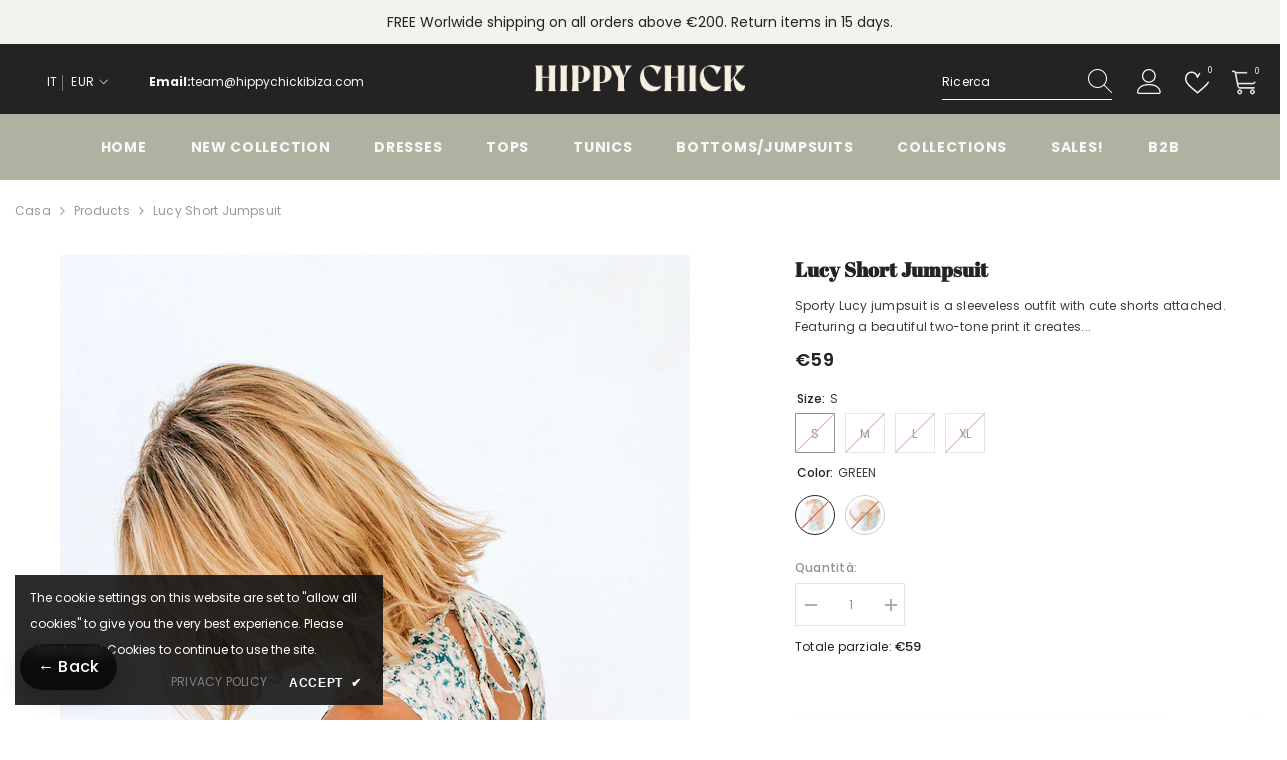

--- FILE ---
content_type: text/html; charset=utf-8
request_url: https://www.hippychickibiza.net/it/products/short-jumpsuit-lucy?variant=21314683043917&section_id=template--24785378509133__main
body_size: 13978
content:
<div id="shopify-section-template--24785378509133__main" class="shopify-section"><link href="//www.hippychickibiza.net/cdn/shop/t/93/assets/component-product.css?v=88507458947408424931743760870" rel="stylesheet" type="text/css" media="all" />
<link href="//www.hippychickibiza.net/cdn/shop/t/93/assets/component-price.css?v=27896432393429635521743760870" rel="stylesheet" type="text/css" media="all" />
<link href="//www.hippychickibiza.net/cdn/shop/t/93/assets/component-badge.css?v=58385199191654577521743760869" rel="stylesheet" type="text/css" media="all" />
<link href="//www.hippychickibiza.net/cdn/shop/t/93/assets/component-rte.css?v=131360998505457786651743760870" rel="stylesheet" type="text/css" media="all" />
<link href="//www.hippychickibiza.net/cdn/shop/t/93/assets/component-share.css?v=23553761141326501681743760870" rel="stylesheet" type="text/css" media="all" />
<link href="//www.hippychickibiza.net/cdn/shop/t/93/assets/component-tab.css?v=140244687997670630881743760870" rel="stylesheet" type="text/css" media="all" />
<link href="//www.hippychickibiza.net/cdn/shop/t/93/assets/component-product-form.css?v=15351802473339120361743760870" rel="stylesheet" type="text/css" media="all" />
<link href="//www.hippychickibiza.net/cdn/shop/t/93/assets/component-grid.css?v=14116691739327510611743760869" rel="stylesheet" type="text/css" media="all" />




    <style type="text/css">
    #ProductSection-template--24785378509133__main .productView-thumbnail .productView-thumbnail-link:after{
        padding-bottom: 148%;
    }

    #ProductSection-template--24785378509133__main .custom-cursor__inner .arrow:before,
    #ProductSection-template--24785378509133__main .custom-cursor__inner .arrow:after {
        background-color: #000000;
    }

    #ProductSection-template--24785378509133__main .tabs-contents .toggleLink,
    #ProductSection-template--24785378509133__main .tabs .tab .tab-title {
        font-size: 18px;
        font-weight: 600;
        text-transform: none;
        padding-top: 15px;
        padding-bottom: 15px;
    }

    

    

    @media (max-width: 1024px) {
        
    }

    @media (max-width: 550px) {
        #ProductSection-template--24785378509133__main .tabs-contents .toggleLink,
        #ProductSection-template--24785378509133__main .tabs .tab .tab-title {
            font-size: 16px;
        }
    }

    @media (max-width: 767px) {
        #ProductSection-template--24785378509133__main {
            padding-top: 0px;
            padding-bottom: 0px;
        }
        
        
        
    }

    @media (min-width: 1025px) {
        
    }

    @media (min-width: 768px) and (max-width: 1199px) {
        #ProductSection-template--24785378509133__main {
            padding-top: 0px;
            padding-bottom: 0px;
        }
    }

    @media (min-width: 1200px) {
        #ProductSection-template--24785378509133__main {
            padding-top: 0px;
            padding-bottom: 0px;
        }
    }
</style>
<script>
    window.product_inven_array_2415986049101 = {
        
            '21314683043917': '0',
        
            '21314683076685': '0',
        
            '21314683109453': '0',
        
            '21314683142221': '0',
        
            '21314683174989': '0',
        
            '21314683207757': '0',
        
            '21314683240525': '0',
        
            '21314683273293': '0',
        
    };

    window.selling_array_2415986049101 = {
        
            '21314683043917': 'deny',
        
            '21314683076685': 'deny',
        
            '21314683109453': 'deny',
        
            '21314683142221': 'deny',
        
            '21314683174989': 'deny',
        
            '21314683207757': 'deny',
        
            '21314683240525': 'deny',
        
            '21314683273293': 'deny',
        
    };

    window.subtotal = {
        show: true,
        style: 1,
        text: `Aggiungi al carrello - [value]`
    };
  
    window.variant_image_group = 'false';
  
</script><link rel="stylesheet" href="//www.hippychickibiza.net/cdn/shop/t/93/assets/component-fancybox.css?v=162524859697928915511743760869" media="print" onload="this.media='all'">
    <noscript><link href="//www.hippychickibiza.net/cdn/shop/t/93/assets/component-fancybox.css?v=162524859697928915511743760869" rel="stylesheet" type="text/css" media="all" /></noscript><div class="popup product-details product-default" data-section-id="template--24785378509133__main" data-section-type="product" id="ProductSection-template--24785378509133__main" data-has-combo="false" data-image-opo>
    <div class="productView-moreItem moreItem-breadcrumb "
            style="--spacing-top: 10px;
            --spacing-bottom: 20px;
            --spacing-top-mb: 0px;
            --spacing-bottom-mb: 10px;
            --breadcrumb-bg:rgba(0,0,0,0);
            --breadcrumb-mb-bg: #f6f6f6;
            "
        >
            
                <div class="breadcrumb-bg">
            
                <div class="container-1770">
                    

<link href="//www.hippychickibiza.net/cdn/shop/t/93/assets/component-breadcrumb.css?v=20837817899444488451743760869" rel="stylesheet" type="text/css" media="all" /><breadcrumb-component class="breadcrumb-container style--line_clamp_1 scroll-trigger animate--slide-in" data-collection-title="" data-collection-all="/it/collections/all">
        <nav class="breadcrumb breadcrumb-left" role="navigation" aria-label="breadcrumbs">
            <a class="link home-link" href="/it/">Casa</a><span class="separate" aria-hidden="true"><svg xmlns="http://www.w3.org/2000/svg" viewBox="0 0 24 24"><path d="M 7.75 1.34375 L 6.25 2.65625 L 14.65625 12 L 6.25 21.34375 L 7.75 22.65625 L 16.75 12.65625 L 17.34375 12 L 16.75 11.34375 Z"></path></svg></span>
                <span>Lucy Short Jumpsuit</span><span class="observe-element" style="width: 1px; height: 1px; background: transparent; display: inline-block; flex-shrink: 0;"></span>
        </nav>
    </breadcrumb-component>
    <script type="text/javascript">
        if (typeof breadcrumbComponentDeclare == 'undefined') {
            class BreadcrumbComponent extends HTMLElement {
                constructor() {
                    super();
                    this.firstPostCollection();
                    this.getCollection();
                }

                connectedCallback() {
                    this.firstLink = this.querySelector('.link.home-link')
                    this.lastLink = this.querySelector('.observe-element')
                    this.classList.add('initialized');
                    this.initObservers();
                }

                static createHandler(position = 'first', breadcrumb = null) {
                    const handler = (entries, observer) => {
                        entries.forEach(entry => {
                            if (breadcrumb == null) return observer.disconnect();
                            if (entry.isIntersecting ) {
                                breadcrumb.classList.add(`disable-${position}`);
                            } else {
                                breadcrumb.classList.remove(`disable-${position}`);
                            }
                        })
                    }
                    return handler;
                }

                initObservers() {
                    const scrollToFirstHandler = BreadcrumbComponent.createHandler('first', this);
                    const scrollToLastHandler = BreadcrumbComponent.createHandler('last', this);
                    
                    this.scrollToFirstObserver = new IntersectionObserver(scrollToFirstHandler, { threshold: 1 });
                    this.scrollToLastObserver = new IntersectionObserver(scrollToLastHandler, { threshold: 0.6 });

                    this.scrollToFirstObserver.observe(this.firstLink);
                    this.scrollToLastObserver.observe(this.lastLink);
                }

                firstPostCollection() {
                    if (!document.body.matches('.template-collection')) return;
                    this.postCollection(true);
                    this.checkCollection();
                }

                postCollection(showCollection) {
                    const title = this.dataset.collectionTitle ? this.dataset.collectionTitle : "Products";
                    let collection = {name: title, url: window.location.pathname, show: showCollection};
                    localStorage.setItem('_breadcrumb_collection', JSON.stringify(collection));
                }

                checkCollection() {
                    document.addEventListener("click", (event) => {
                        const target = event.target;
                        if (!target.matches('.card-link')) return;
                        target.closest('.shopify-section[id*="product-grid"]') == null ? this.postCollection(false) : this.postCollection(true);
                    });
                }

                getCollection() {
                    if (!document.body.matches('.template-product')) return;
                    const collection = JSON.parse(localStorage.getItem('_breadcrumb_collection'));
                    let checkCollection = document.referrer.indexOf('/collections/') !== -1 && (new URL(document.referrer)).pathname == collection.url && collection && collection.show ? true : false;
                    const breadcrumb = `<a class="breadcrumb-collection animate--text" href="${checkCollection ? collection.url : this.dataset.collectionAll}">${checkCollection ? collection.name : "Products"}</a><span class="separate animate--text" aria-hidden="true"><svg xmlns="http://www.w3.org/2000/svg" viewBox="0 0 24 24"><path d="M 7.75 1.34375 L 6.25 2.65625 L 14.65625 12 L 6.25 21.34375 L 7.75 22.65625 L 16.75 12.65625 L 17.34375 12 L 16.75 11.34375 Z"></path></svg></span>`;
                    this.querySelectorAll('.separate')[0]?.insertAdjacentHTML("afterend", breadcrumb);
                }
            }   

            window.addEventListener('load', () => {
                customElements.define('breadcrumb-component', BreadcrumbComponent);
            })

            var breadcrumbComponentDeclare = BreadcrumbComponent;
        }
    </script>
                </div>
            
                </div>
            
        </div>
    
    <div class="container-1770 productView-container">
        <div class="productView halo-productView layout-3 positionMainImage--left productView-sticky" data-product-handle="short-jumpsuit-lucy"><div class="productView-top">
                    <div class="halo-productView-left productView-images clearfix scroll-trigger animate--fade-in" data-image-gallery><div class="cursor-wrapper handleMouseLeave">
                                <div class="custom-cursor custom-cursor__outer">
                                    <div class="custom-cursor custom-cursor__inner">
                                        <span class="arrow arrow-bar fadeIn"></span>
                                    </div>
                                </div>
                            </div><div class="productView-images-wrapper" data-video-popup>
                            <div class="productView-image-wrapper"><div class="productView-nav style-1 image-fit-unset" 
                                    data-image-gallery-main
                                    data-arrows-desk="false"
                                    data-arrows-mobi="true"
                                    data-counter-mobi="true"
                                    data-media-count="4"
                                ><div class="productView-image productView-image-square fit-unset" data-index="1">
                                                    <div class="productView-img-container product-single__media" data-media-id="1240563581005"
                                                        
                                                    >
                                                        <div 
                                                            class="media" 
                                                             
                                                             data-fancybox="images" href="//www.hippychickibiza.net/cdn/shop/products/553N_BE_LUCY_SHORT_JUMPSUIT_00004.jpg?v=1551892731" 
                                                        >
                                                            <img id="product-featured-image-1240563581005"
                                                                srcset="//www.hippychickibiza.net/cdn/shop/products/553N_BE_LUCY_SHORT_JUMPSUIT_00004.jpg?v=1551892731"
                                                                src="//www.hippychickibiza.net/cdn/shop/products/553N_BE_LUCY_SHORT_JUMPSUIT_00004.jpg?v=1551892731"
                                                                data-src="//www.hippychickibiza.net/cdn/shop/products/553N_BE_LUCY_SHORT_JUMPSUIT_00004.jpg?v=1551892731"
                                                                alt=""
                                                                sizes="(min-width: 2000px) 1500px, (min-width: 1200px) 1200px, (min-width: 768px) calc((100vw - 30px) / 2), calc(100vw - 20px)"
                                                                width="630"
                                                                height="1279"
                                                                data-sizes="auto"
                                                                data-main-image
                                                                data-index="1"
                                                                data-cursor-image
                                                                
                                                            /></div>
                                                    </div>
                                                </div><div class="productView-image productView-image-square fit-unset" data-index="2">
                                                    <div class="productView-img-container product-single__media" data-media-id="1240563712077"
                                                        
                                                    >
                                                        <div 
                                                            class="media" 
                                                             
                                                             data-fancybox="images" href="//www.hippychickibiza.net/cdn/shop/products/553N_BE_LUCY_SHORT_JUMPSUIT_00003.jpg?v=1551892742" 
                                                        >
                                                            <img id="product-featured-image-1240563712077"
                                                                data-srcset="//www.hippychickibiza.net/cdn/shop/products/553N_BE_LUCY_SHORT_JUMPSUIT_00003.jpg?v=1551892742"
                                                                
                                                                data-src="//www.hippychickibiza.net/cdn/shop/products/553N_BE_LUCY_SHORT_JUMPSUIT_00003.jpg?v=1551892742"
                                                                alt=""
                                                                sizes="(min-width: 2000px) 1500px, (min-width: 1200px) 1200px, (min-width: 768px) calc((100vw - 30px) / 2), calc(100vw - 20px)"
                                                                width="630"
                                                                height="1280"
                                                                data-sizes="auto"
                                                                data-main-image
                                                                data-index="2"
                                                                data-cursor-image
                                                                class="lazyload" loading="lazy"
                                                            /><span class="data-lazy-loading"></span></div>
                                                    </div>
                                                </div><div class="productView-image productView-image-square fit-unset" data-index="3">
                                                    <div class="productView-img-container product-single__media" data-media-id="1240563777613"
                                                        
                                                    >
                                                        <div 
                                                            class="media" 
                                                             
                                                             data-fancybox="images" href="//www.hippychickibiza.net/cdn/shop/products/553N_GR_LUCY_SHORT_JUMPSUIT_00002.jpg?v=1551892751" 
                                                        >
                                                            <img id="product-featured-image-1240563777613"
                                                                data-srcset="//www.hippychickibiza.net/cdn/shop/products/553N_GR_LUCY_SHORT_JUMPSUIT_00002.jpg?v=1551892751"
                                                                
                                                                data-src="//www.hippychickibiza.net/cdn/shop/products/553N_GR_LUCY_SHORT_JUMPSUIT_00002.jpg?v=1551892751"
                                                                alt=""
                                                                sizes="(min-width: 2000px) 1500px, (min-width: 1200px) 1200px, (min-width: 768px) calc((100vw - 30px) / 2), calc(100vw - 20px)"
                                                                width="630"
                                                                height="1280"
                                                                data-sizes="auto"
                                                                data-main-image
                                                                data-index="3"
                                                                data-cursor-image
                                                                class="lazyload" loading="lazy"
                                                            /><span class="data-lazy-loading"></span></div>
                                                    </div>
                                                </div><div class="productView-image productView-image-square fit-unset" data-index="4">
                                                    <div class="productView-img-container product-single__media" data-media-id="1240563875917"
                                                        
                                                    >
                                                        <div 
                                                            class="media" 
                                                             
                                                             data-fancybox="images" href="//www.hippychickibiza.net/cdn/shop/products/553N_GR_LUCY_SHORT_JUMPSUIT_00004.jpg?v=1551892758" 
                                                        >
                                                            <img id="product-featured-image-1240563875917"
                                                                data-srcset="//www.hippychickibiza.net/cdn/shop/products/553N_GR_LUCY_SHORT_JUMPSUIT_00004.jpg?v=1551892758"
                                                                
                                                                data-src="//www.hippychickibiza.net/cdn/shop/products/553N_GR_LUCY_SHORT_JUMPSUIT_00004.jpg?v=1551892758"
                                                                alt=""
                                                                sizes="(min-width: 2000px) 1500px, (min-width: 1200px) 1200px, (min-width: 768px) calc((100vw - 30px) / 2), calc(100vw - 20px)"
                                                                width="630"
                                                                height="1280"
                                                                data-sizes="auto"
                                                                data-main-image
                                                                data-index="4"
                                                                data-cursor-image
                                                                class="lazyload" loading="lazy"
                                                            /><span class="data-lazy-loading"></span></div>
                                                    </div>
                                                </div></div><div class="productView-videoPopup"></div><div class="productView-iconZoom">
                                        <svg  class="icon icon-zoom-1" xmlns="http://www.w3.org/2000/svg" aria-hidden="true" focusable="false" role="presentation" viewBox="0 0 448 512"><path d="M416 176V86.63L246.6 256L416 425.4V336c0-8.844 7.156-16 16-16s16 7.156 16 16v128c0 8.844-7.156 16-16 16h-128c-8.844 0-16-7.156-16-16s7.156-16 16-16h89.38L224 278.6L54.63 448H144C152.8 448 160 455.2 160 464S152.8 480 144 480h-128C7.156 480 0 472.8 0 464v-128C0 327.2 7.156 320 16 320S32 327.2 32 336v89.38L201.4 256L32 86.63V176C32 184.8 24.84 192 16 192S0 184.8 0 176v-128C0 39.16 7.156 32 16 32h128C152.8 32 160 39.16 160 48S152.8 64 144 64H54.63L224 233.4L393.4 64H304C295.2 64 288 56.84 288 48S295.2 32 304 32h128C440.8 32 448 39.16 448 48v128C448 184.8 440.8 192 432 192S416 184.8 416 176z"></path></svg>
                                    </div></div><div class="productView-thumbnail-wrapper">
                                    <div class="productView-for clearfix" data-max-thumbnail-to-show="4"><div class="productView-thumbnail" data-media-id="template--24785378509133__main-1240563581005">
                                                        <div class="productView-thumbnail-link" data-image="//www.hippychickibiza.net/cdn/shop/products/553N_BE_LUCY_SHORT_JUMPSUIT_00004_large.jpg?v=1551892731">
                                                            <img srcset="//www.hippychickibiza.net/cdn/shop/products/553N_BE_LUCY_SHORT_JUMPSUIT_00004_medium.jpg?v=1551892731" src="//www.hippychickibiza.net/cdn/shop/products/553N_BE_LUCY_SHORT_JUMPSUIT_00004_medium.jpg?v=1551892731" alt="Lucy Short Jumpsuit"  /></div>
                                                    </div><div class="productView-thumbnail" data-media-id="template--24785378509133__main-1240563712077">
                                                        <div class="productView-thumbnail-link" data-image="//www.hippychickibiza.net/cdn/shop/products/553N_BE_LUCY_SHORT_JUMPSUIT_00003_large.jpg?v=1551892742">
                                                            <img srcset="//www.hippychickibiza.net/cdn/shop/products/553N_BE_LUCY_SHORT_JUMPSUIT_00003_medium.jpg?v=1551892742" src="//www.hippychickibiza.net/cdn/shop/products/553N_BE_LUCY_SHORT_JUMPSUIT_00003_medium.jpg?v=1551892742" alt="Lucy Short Jumpsuit"  /></div>
                                                    </div><div class="productView-thumbnail" data-media-id="template--24785378509133__main-1240563777613">
                                                        <div class="productView-thumbnail-link" data-image="//www.hippychickibiza.net/cdn/shop/products/553N_GR_LUCY_SHORT_JUMPSUIT_00002_large.jpg?v=1551892751">
                                                            <img srcset="//www.hippychickibiza.net/cdn/shop/products/553N_GR_LUCY_SHORT_JUMPSUIT_00002_medium.jpg?v=1551892751" src="//www.hippychickibiza.net/cdn/shop/products/553N_GR_LUCY_SHORT_JUMPSUIT_00002_medium.jpg?v=1551892751" alt="Lucy Short Jumpsuit"  /></div>
                                                    </div><div class="productView-thumbnail" data-media-id="template--24785378509133__main-1240563875917">
                                                        <div class="productView-thumbnail-link" data-image="//www.hippychickibiza.net/cdn/shop/products/553N_GR_LUCY_SHORT_JUMPSUIT_00004_large.jpg?v=1551892758">
                                                            <img srcset="//www.hippychickibiza.net/cdn/shop/products/553N_GR_LUCY_SHORT_JUMPSUIT_00004_medium.jpg?v=1551892758" src="//www.hippychickibiza.net/cdn/shop/products/553N_GR_LUCY_SHORT_JUMPSUIT_00004_medium.jpg?v=1551892758" alt="Lucy Short Jumpsuit"  /></div>
                                                    </div></div>
                                </div></div>
                    </div>
                    <div class="halo-productView-right productView-details clearfix">
                        <div class="productView-product clearfix"><div class="productView-moreItem scroll-trigger animate--slide-in"
                                            style="--spacing-top: 0px;
                                            --spacing-bottom: 10px"
                                        >
                                            <h1 class="productView-title" style="--color-title: #232323;--fontsize-text: 20px;--fontsize-mb-text: 18px;"><span>Lucy Short Jumpsuit</span></h1>
                                        </div><div class="productView-moreItem scroll-trigger animate--slide-in"
                                            style="--spacing-top: 0px;
                                            --spacing-bottom: 12px"
                                        >
                                            <div class="productView-desc halo-text-format" 
        style="--color-text: #3c3c3c;
        --fontsize-text: 12px"
    >   
        
            Sporty Lucy jumpsuit is a sleeveless outfit with cute shorts attached. Featuring a beautiful two-tone print it creates...</div>
                                        </div>
                                        <div class="productView-moreItem scroll-trigger animate--slide-in"
                                            style="--spacing-top: 0px;
                                            --spacing-bottom: 17px;
                                            --fontsize-text: 18px"
                                        >
                                            
                                                <div class="productView-price no-js-hidden clearfix" id="product-price-2415986049101"><div class="price price--medium price--sold-out ">
    <dl><div class="price__regular"><dd class="price__last"><span class="price-item price-item--regular">€59</span></dd>
        </div>
        <div class="price__sale"><dd class="price__compare" data-compare=""><s class="price-item price-item--regular"></s></dd><dd class="price__last" data-last="5850"><span class="price-item price-item--sale">€59</span></dd></div>
        <small class="unit-price caption hidden">
            <dt class="visually-hidden">Prezzo unitario</dt>
            <dd class="price__last"><span></span><span aria-hidden="true">/</span><span class="visually-hidden">&nbsp;per&nbsp;</span><span></span></dd>
        </small>
    </dl>
</div>
</div>
                                        </div>
                                            <div class="productView-moreItem productView-moreItem-product-variant scroll-trigger animate--slide-in"
                                                style="--spacing-top: 0px;
                                                --spacing-bottom: 0px"
                                            ><div class="productView-options" style="--color-border: #e6e6e6" data-lang="it" data-default-lang="it"><div class="productView-variants halo-productOptions" id="product-option-2415986049101"  data-type="button"><variant-radios class="no-js-hidden product-option has-default" data-product="2415986049101" data-section="template--24785378509133__main" data-url="/it/products/short-jumpsuit-lucy"><fieldset class="js product-form__input clearfix" data-product-attribute="set-rectangle" data-option-index="0">
                            <legend class="form__label">
                                Size:
                                <span data-header-option>
                                    S
                                </span>
                            </legend><input class="product-form__radio" type="radio" id="option-2415986049101-Size-0"
                                        name="Size"
                                        value="S"
                                        checked
                                        
                                        data-variant-id="21314683043917"
                                    ><label class="product-form__label soldout" for="option-2415986049101-Size-0" data-variant-id="21314683043917">
                                            <span class="text">S</span>
                                        </label><input class="product-form__radio" type="radio" id="option-2415986049101-Size-2"
                                        name="Size"
                                        value="M"
                                        
                                        
                                        data-variant-id="21314683109453"
                                    ><label class="product-form__label soldout" for="option-2415986049101-Size-2" data-variant-id="21314683109453">
                                            <span class="text">M</span>
                                        </label><input class="product-form__radio" type="radio" id="option-2415986049101-Size-4"
                                        name="Size"
                                        value="L"
                                        
                                        
                                        data-variant-id="21314683174989"
                                    ><label class="product-form__label soldout" for="option-2415986049101-Size-4" data-variant-id="21314683174989">
                                            <span class="text">L</span>
                                        </label><input class="product-form__radio" type="radio" id="option-2415986049101-Size-6"
                                        name="Size"
                                        value="XL"
                                        
                                        
                                        data-variant-id="21314683240525"
                                    ><label class="product-form__label soldout" for="option-2415986049101-Size-6" data-variant-id="21314683240525">
                                            <span class="text">XL</span>
                                        </label></fieldset><fieldset class="js product-form__input product-form__swatch clearfix" data-product-attribute="set-rectangle" data-option-index="1">
                            <legend class="form__label">
                                Color:
                                <span data-header-option>
                                    GREEN
                                </span>
                            </legend><input class="product-form__radio" type="radio" id="option-2415986049101-Color-0"
                                        name="Color"
                                        value="GREEN"
                                        checked
                                        
                                        data-variant-id="21314683043917"
                                    ><label class="product-form__label soldout" name="Color" for="option-2415986049101-Color-0" data-variant-id="21314683043917">
                                            <span
                                                class="pattern"
                                                style="background-color: green; background-image: url(//www.hippychickibiza.net/cdn/shop/products/553N_GR_LUCY_SHORT_JUMPSUIT_00004_130x.jpg?v=1551892758);"
                                            ></span>
                                            
                                                <span class="expand">
                                                    <img srcset="//www.hippychickibiza.net/cdn/shop/products/553N_GR_LUCY_SHORT_JUMPSUIT_00004_75x.jpg?v=1551892758" src="//www.hippychickibiza.net/cdn/shop/products/553N_GR_LUCY_SHORT_JUMPSUIT_00004_75x.jpg?v=1551892758" sizes="75px" loading="lazy">
                                                </span>
                                            
                                        </label><input class="product-form__radio" type="radio" id="option-2415986049101-Color-1"
                                        name="Color"
                                        value="BEIGE"
                                        
                                        
                                        data-variant-id="21314683076685"
                                    ><label class="product-form__label soldout" name="Color" for="option-2415986049101-Color-1" data-variant-id="21314683076685">
                                            <span
                                                class="pattern"
                                                style="background-color: beige; background-image: url(//www.hippychickibiza.net/cdn/shop/products/553N_BE_LUCY_SHORT_JUMPSUIT_00003_130x.jpg?v=1551892742);"
                                            ></span>
                                            
                                                <span class="expand">
                                                    <img srcset="//www.hippychickibiza.net/cdn/shop/products/553N_BE_LUCY_SHORT_JUMPSUIT_00003_75x.jpg?v=1551892742" src="//www.hippychickibiza.net/cdn/shop/products/553N_BE_LUCY_SHORT_JUMPSUIT_00003_75x.jpg?v=1551892742" sizes="75px" loading="lazy">
                                                </span>
                                            
                                        </label></fieldset><script type="application/json">
                        [{"id":21314683043917,"title":"S \/ GREEN","option1":"S","option2":"GREEN","option3":null,"sku":"553N_GR_S","requires_shipping":true,"taxable":true,"featured_image":{"id":6780381757517,"product_id":2415986049101,"position":4,"created_at":"2019-03-06T18:19:18+01:00","updated_at":"2019-03-06T18:19:18+01:00","alt":null,"width":630,"height":1280,"src":"\/\/www.hippychickibiza.net\/cdn\/shop\/products\/553N_GR_LUCY_SHORT_JUMPSUIT_00004.jpg?v=1551892758","variant_ids":[21314683043917,21314683109453,21314683174989,21314683240525]},"available":false,"name":"Lucy Short Jumpsuit - S \/ GREEN","public_title":"S \/ GREEN","options":["S","GREEN"],"price":5850,"weight":200,"compare_at_price":null,"inventory_quantity":0,"inventory_management":"shopify","inventory_policy":"deny","barcode":"83043917","featured_media":{"alt":null,"id":1240563875917,"position":4,"preview_image":{"aspect_ratio":0.492,"height":1280,"width":630,"src":"\/\/www.hippychickibiza.net\/cdn\/shop\/products\/553N_GR_LUCY_SHORT_JUMPSUIT_00004.jpg?v=1551892758"}},"requires_selling_plan":false,"selling_plan_allocations":[]},{"id":21314683076685,"title":"S \/ BEIGE","option1":"S","option2":"BEIGE","option3":null,"sku":"553N_BE_S","requires_shipping":true,"taxable":true,"featured_image":{"id":6780380610637,"product_id":2415986049101,"position":2,"created_at":"2019-03-06T18:19:02+01:00","updated_at":"2019-03-06T18:19:02+01:00","alt":null,"width":630,"height":1280,"src":"\/\/www.hippychickibiza.net\/cdn\/shop\/products\/553N_BE_LUCY_SHORT_JUMPSUIT_00003.jpg?v=1551892742","variant_ids":[21314683076685,21314683142221,21314683207757,21314683273293]},"available":false,"name":"Lucy Short Jumpsuit - S \/ BEIGE","public_title":"S \/ BEIGE","options":["S","BEIGE"],"price":5850,"weight":200,"compare_at_price":null,"inventory_quantity":0,"inventory_management":"shopify","inventory_policy":"deny","barcode":"83076685","featured_media":{"alt":null,"id":1240563712077,"position":2,"preview_image":{"aspect_ratio":0.492,"height":1280,"width":630,"src":"\/\/www.hippychickibiza.net\/cdn\/shop\/products\/553N_BE_LUCY_SHORT_JUMPSUIT_00003.jpg?v=1551892742"}},"requires_selling_plan":false,"selling_plan_allocations":[]},{"id":21314683109453,"title":"M \/ GREEN","option1":"M","option2":"GREEN","option3":null,"sku":"553N_GR_M","requires_shipping":true,"taxable":true,"featured_image":{"id":6780381757517,"product_id":2415986049101,"position":4,"created_at":"2019-03-06T18:19:18+01:00","updated_at":"2019-03-06T18:19:18+01:00","alt":null,"width":630,"height":1280,"src":"\/\/www.hippychickibiza.net\/cdn\/shop\/products\/553N_GR_LUCY_SHORT_JUMPSUIT_00004.jpg?v=1551892758","variant_ids":[21314683043917,21314683109453,21314683174989,21314683240525]},"available":false,"name":"Lucy Short Jumpsuit - M \/ GREEN","public_title":"M \/ GREEN","options":["M","GREEN"],"price":5850,"weight":200,"compare_at_price":null,"inventory_quantity":0,"inventory_management":"shopify","inventory_policy":"deny","barcode":"83109453","featured_media":{"alt":null,"id":1240563875917,"position":4,"preview_image":{"aspect_ratio":0.492,"height":1280,"width":630,"src":"\/\/www.hippychickibiza.net\/cdn\/shop\/products\/553N_GR_LUCY_SHORT_JUMPSUIT_00004.jpg?v=1551892758"}},"requires_selling_plan":false,"selling_plan_allocations":[]},{"id":21314683142221,"title":"M \/ BEIGE","option1":"M","option2":"BEIGE","option3":null,"sku":"553N_BE_M","requires_shipping":true,"taxable":true,"featured_image":{"id":6780380610637,"product_id":2415986049101,"position":2,"created_at":"2019-03-06T18:19:02+01:00","updated_at":"2019-03-06T18:19:02+01:00","alt":null,"width":630,"height":1280,"src":"\/\/www.hippychickibiza.net\/cdn\/shop\/products\/553N_BE_LUCY_SHORT_JUMPSUIT_00003.jpg?v=1551892742","variant_ids":[21314683076685,21314683142221,21314683207757,21314683273293]},"available":false,"name":"Lucy Short Jumpsuit - M \/ BEIGE","public_title":"M \/ BEIGE","options":["M","BEIGE"],"price":5850,"weight":200,"compare_at_price":null,"inventory_quantity":0,"inventory_management":"shopify","inventory_policy":"deny","barcode":"83142221","featured_media":{"alt":null,"id":1240563712077,"position":2,"preview_image":{"aspect_ratio":0.492,"height":1280,"width":630,"src":"\/\/www.hippychickibiza.net\/cdn\/shop\/products\/553N_BE_LUCY_SHORT_JUMPSUIT_00003.jpg?v=1551892742"}},"requires_selling_plan":false,"selling_plan_allocations":[]},{"id":21314683174989,"title":"L \/ GREEN","option1":"L","option2":"GREEN","option3":null,"sku":"553N_GR_L","requires_shipping":true,"taxable":true,"featured_image":{"id":6780381757517,"product_id":2415986049101,"position":4,"created_at":"2019-03-06T18:19:18+01:00","updated_at":"2019-03-06T18:19:18+01:00","alt":null,"width":630,"height":1280,"src":"\/\/www.hippychickibiza.net\/cdn\/shop\/products\/553N_GR_LUCY_SHORT_JUMPSUIT_00004.jpg?v=1551892758","variant_ids":[21314683043917,21314683109453,21314683174989,21314683240525]},"available":false,"name":"Lucy Short Jumpsuit - L \/ GREEN","public_title":"L \/ GREEN","options":["L","GREEN"],"price":5850,"weight":200,"compare_at_price":null,"inventory_quantity":0,"inventory_management":"shopify","inventory_policy":"deny","barcode":"83174989","featured_media":{"alt":null,"id":1240563875917,"position":4,"preview_image":{"aspect_ratio":0.492,"height":1280,"width":630,"src":"\/\/www.hippychickibiza.net\/cdn\/shop\/products\/553N_GR_LUCY_SHORT_JUMPSUIT_00004.jpg?v=1551892758"}},"requires_selling_plan":false,"selling_plan_allocations":[]},{"id":21314683207757,"title":"L \/ BEIGE","option1":"L","option2":"BEIGE","option3":null,"sku":"553N_BE_L","requires_shipping":true,"taxable":true,"featured_image":{"id":6780380610637,"product_id":2415986049101,"position":2,"created_at":"2019-03-06T18:19:02+01:00","updated_at":"2019-03-06T18:19:02+01:00","alt":null,"width":630,"height":1280,"src":"\/\/www.hippychickibiza.net\/cdn\/shop\/products\/553N_BE_LUCY_SHORT_JUMPSUIT_00003.jpg?v=1551892742","variant_ids":[21314683076685,21314683142221,21314683207757,21314683273293]},"available":false,"name":"Lucy Short Jumpsuit - L \/ BEIGE","public_title":"L \/ BEIGE","options":["L","BEIGE"],"price":5850,"weight":200,"compare_at_price":null,"inventory_quantity":0,"inventory_management":"shopify","inventory_policy":"deny","barcode":"83207757","featured_media":{"alt":null,"id":1240563712077,"position":2,"preview_image":{"aspect_ratio":0.492,"height":1280,"width":630,"src":"\/\/www.hippychickibiza.net\/cdn\/shop\/products\/553N_BE_LUCY_SHORT_JUMPSUIT_00003.jpg?v=1551892742"}},"requires_selling_plan":false,"selling_plan_allocations":[]},{"id":21314683240525,"title":"XL \/ GREEN","option1":"XL","option2":"GREEN","option3":null,"sku":"553N_GR_XL","requires_shipping":true,"taxable":true,"featured_image":{"id":6780381757517,"product_id":2415986049101,"position":4,"created_at":"2019-03-06T18:19:18+01:00","updated_at":"2019-03-06T18:19:18+01:00","alt":null,"width":630,"height":1280,"src":"\/\/www.hippychickibiza.net\/cdn\/shop\/products\/553N_GR_LUCY_SHORT_JUMPSUIT_00004.jpg?v=1551892758","variant_ids":[21314683043917,21314683109453,21314683174989,21314683240525]},"available":false,"name":"Lucy Short Jumpsuit - XL \/ GREEN","public_title":"XL \/ GREEN","options":["XL","GREEN"],"price":5850,"weight":200,"compare_at_price":null,"inventory_quantity":0,"inventory_management":"shopify","inventory_policy":"deny","barcode":"83240525","featured_media":{"alt":null,"id":1240563875917,"position":4,"preview_image":{"aspect_ratio":0.492,"height":1280,"width":630,"src":"\/\/www.hippychickibiza.net\/cdn\/shop\/products\/553N_GR_LUCY_SHORT_JUMPSUIT_00004.jpg?v=1551892758"}},"requires_selling_plan":false,"selling_plan_allocations":[]},{"id":21314683273293,"title":"XL \/ BEIGE","option1":"XL","option2":"BEIGE","option3":null,"sku":"553N_BE_XL","requires_shipping":true,"taxable":true,"featured_image":{"id":6780380610637,"product_id":2415986049101,"position":2,"created_at":"2019-03-06T18:19:02+01:00","updated_at":"2019-03-06T18:19:02+01:00","alt":null,"width":630,"height":1280,"src":"\/\/www.hippychickibiza.net\/cdn\/shop\/products\/553N_BE_LUCY_SHORT_JUMPSUIT_00003.jpg?v=1551892742","variant_ids":[21314683076685,21314683142221,21314683207757,21314683273293]},"available":false,"name":"Lucy Short Jumpsuit - XL \/ BEIGE","public_title":"XL \/ BEIGE","options":["XL","BEIGE"],"price":5850,"weight":200,"compare_at_price":null,"inventory_quantity":0,"inventory_management":"shopify","inventory_policy":"deny","barcode":"83273293","featured_media":{"alt":null,"id":1240563712077,"position":2,"preview_image":{"aspect_ratio":0.492,"height":1280,"width":630,"src":"\/\/www.hippychickibiza.net\/cdn\/shop\/products\/553N_BE_LUCY_SHORT_JUMPSUIT_00003.jpg?v=1551892742"}},"requires_selling_plan":false,"selling_plan_allocations":[]}]
                    </script>
                </variant-radios></div>
        <noscript>
            <div class="product-form__input">
                <label class="form__label" for="Variants-template--24785378509133__main">
                    Varianti del prodotto
                </label>
                <div class="select">
                <select name="id" id="Variants-template--24785378509133__main" class="select__select" form="product-form"><option
                            selected="selected"
                            disabled
                            value="21314683043917"
                        >
                            S / GREEN
 - Esaurito
                            - €59
                        </option><option
                            
                            disabled
                            value="21314683076685"
                        >
                            S / BEIGE
 - Esaurito
                            - €59
                        </option><option
                            
                            disabled
                            value="21314683109453"
                        >
                            M / GREEN
 - Esaurito
                            - €59
                        </option><option
                            
                            disabled
                            value="21314683142221"
                        >
                            M / BEIGE
 - Esaurito
                            - €59
                        </option><option
                            
                            disabled
                            value="21314683174989"
                        >
                            L / GREEN
 - Esaurito
                            - €59
                        </option><option
                            
                            disabled
                            value="21314683207757"
                        >
                            L / BEIGE
 - Esaurito
                            - €59
                        </option><option
                            
                            disabled
                            value="21314683240525"
                        >
                            XL / GREEN
 - Esaurito
                            - €59
                        </option><option
                            
                            disabled
                            value="21314683273293"
                        >
                            XL / BEIGE
 - Esaurito
                            - €59
                        </option></select>
            </div>
          </div>
        </noscript></div>
                                            </div>
                                        <div class="productView-moreItem scroll-trigger animate--slide-in"
                                            style="--spacing-top: 0px;
                                            --spacing-bottom: 12px"
                                        >
                                            
                                        </div><div class="productView-moreItem scroll-trigger animate--slide-in"
                                                    style="--spacing-top: 0px;
                                                    --spacing-bottom: 15px"
                                                ><div class="quantity_selector">
                                                            <quantity-input class="productView-quantity quantity__group quantity__group--2 quantity__style--1 clearfix">
	    <label class="form-label quantity__label" for="quantity-2415986049101-2">
	        Quantità:
	    </label>
	    <div class="quantity__container">
		    <button type="button" name="minus" class="minus btn-quantity">
		    	<span class="visually-hidden">Diminuire la quantità per Lucy Short Jumpsuit</span>
		    </button>
		    <input class="form-input quantity__input" type="number" name="quantity" min="1" value="1" inputmode="numeric" pattern="[0-9]*" id="quantity-2415986049101-2" data-product="2415986049101" data-price="5850">
		    <button type="button" name="plus" class="plus btn-quantity">
		    	<span class="visually-hidden">Aumenta la quantità per Lucy Short Jumpsuit</span>
		    </button>
	    </div>
	</quantity-input>
                                                        </div><div class="productView-subtotal">
                                                            <span class="text">Totale parziale: </span>
                                                            <span class="money-subtotal">€59</span>
                                                        </div></div>
                                            <div class="productView-moreItem scroll-trigger animate--slide-in"
                                                style="--spacing-top: 0px;
                                                --spacing-bottom: 22px"
                                            >
                                                <div class="productView-perks"></div>
                                            </div>
                                        
                                            <div class="productView-moreItem"
                                                style="--spacing-top: 0px;
                                                --spacing-bottom: 15px"
                                            >
                                                <div class="productView-buttons"><form method="post" action="/it/cart/add" id="product-form-installment-2415986049101" accept-charset="UTF-8" class="installment caption-large" enctype="multipart/form-data"><input type="hidden" name="form_type" value="product" /><input type="hidden" name="utf8" value="✓" /><input type="hidden" name="id" value="21314683043917">
        <input type="hidden" name="product-id" value="2415986049101" /><input type="hidden" name="section-id" value="template--24785378509133__main" /></form><product-form class="productView-form product-form"><form method="post" action="/it/cart/add" id="product-form-2415986049101" accept-charset="UTF-8" class="form" enctype="multipart/form-data" novalidate="novalidate" data-type="add-to-cart-form"><input type="hidden" name="form_type" value="product" /><input type="hidden" name="utf8" value="✓" /><div class="productView-group"><div class="pvGroup-row"><quantity-input class="productView-quantity quantity__group quantity__group--1 quantity__style--1 clearfix hidden">
	    <label class="form-label quantity__label" for="quantity-2415986049101">
	        Quantità:
	    </label>
	    <div class="quantity__container">
		    <button type="button" name="minus" class="minus btn-quantity">
		    	<span class="visually-hidden">Diminuire la quantità per Lucy Short Jumpsuit</span>
		    </button>
		    <input class="form-input quantity__input" type="number" name="quantity" min="1" value="1" inputmode="numeric" pattern="[0-9]*" id="quantity-2415986049101" data-product="2415986049101" data-price="5850">
		    <button type="button" name="plus" class="plus btn-quantity">
		    	<span class="visually-hidden">Aumenta la quantità per Lucy Short Jumpsuit</span>
		    </button>
	    </div>
	</quantity-input><div class="productView-groupTop">
                        <div class="productView-action scroll-trigger animate--slide-in" style="--atc-color: #ffffff;--atc-bg-color: #232323;--atc-border-color: #232323;--atc-color-hover: #232323;--atc-bg-color-hover: #ffffff;--atc-border-color-hover: #232323">
                            <input type="hidden" name="id" value="21314683043917">
                            <div class="product-form__buttons"><button type="submit" name="add" data-btn-addToCart class="product-form__submit button" id="product-add-to-cart" disabled>Esaurito</button></div>
                        </div><div class="productView-wishlist clearfix scroll-trigger animate--slide-in">
                                <a role="link" aria-disabled="true" data-wishlist data-wishlist-handle="short-jumpsuit-lucy" data-product-id="2415986049101"><span class="visually-hidden">Aggiungi alla lista dei desideri</span><svg xmlns="http://www.w3.org/2000/svg" viewBox="0 0 32 32" aria-hidden="true" focusable="false" role="presentation" class="icon icon-wishlist"><path d="M 9.5 5 C 5.363281 5 2 8.402344 2 12.5 C 2 13.929688 2.648438 15.167969 3.25 16.0625 C 3.851563 16.957031 4.46875 17.53125 4.46875 17.53125 L 15.28125 28.375 L 16 29.09375 L 16.71875 28.375 L 27.53125 17.53125 C 27.53125 17.53125 30 15.355469 30 12.5 C 30 8.402344 26.636719 5 22.5 5 C 19.066406 5 16.855469 7.066406 16 7.9375 C 15.144531 7.066406 12.933594 5 9.5 5 Z M 9.5 7 C 12.488281 7 15.25 9.90625 15.25 9.90625 L 16 10.75 L 16.75 9.90625 C 16.75 9.90625 19.511719 7 22.5 7 C 25.542969 7 28 9.496094 28 12.5 C 28 14.042969 26.125 16.125 26.125 16.125 L 16 26.25 L 5.875 16.125 C 5.875 16.125 5.390625 15.660156 4.90625 14.9375 C 4.421875 14.214844 4 13.273438 4 12.5 C 4 9.496094 6.457031 7 9.5 7 Z"/></svg></a>
                            </div><share-button class="share-button halo-socialShare productView-share style-2"><div class="share-content scroll-trigger animate--fade-in">
            <button class="share-button__button button"><svg class="icon" viewBox="0 0 227.216 227.216"><path d="M175.897,141.476c-13.249,0-25.11,6.044-32.98,15.518l-51.194-29.066c1.592-4.48,2.467-9.297,2.467-14.317c0-5.019-0.875-9.836-2.467-14.316l51.19-29.073c7.869,9.477,19.732,15.523,32.982,15.523c23.634,0,42.862-19.235,42.862-42.879C218.759,19.229,199.531,0,175.897,0C152.26,0,133.03,19.229,133.03,42.865c0,5.02,0.874,9.838,2.467,14.319L84.304,86.258c-7.869-9.472-19.729-15.514-32.975-15.514c-23.64,0-42.873,19.229-42.873,42.866c0,23.636,19.233,42.865,42.873,42.865c13.246,0,25.105-6.042,32.974-15.513l51.194,29.067c-1.593,4.481-2.468,9.3-2.468,14.321c0,23.636,19.23,42.865,42.867,42.865c23.634,0,42.862-19.23,42.862-42.865C218.759,160.71,199.531,141.476,175.897,141.476z M175.897,15c15.363,0,27.862,12.5,27.862,27.865c0,15.373-12.499,27.879-27.862,27.879c-15.366,0-27.867-12.506-27.867-27.879C148.03,27.5,160.531,15,175.897,15z M51.33,141.476c-15.369,0-27.873-12.501-27.873-27.865c0-15.366,12.504-27.866,27.873-27.866c15.363,0,27.861,12.5,27.861,27.866C79.191,128.975,66.692,141.476,51.33,141.476z M175.897,212.216c-15.366,0-27.867-12.501-27.867-27.865c0-15.37,12.501-27.875,27.867-27.875c15.363,0,27.862,12.505,27.862,27.875C203.759,199.715,191.26,212.216,175.897,212.216z"></path></svg> <span>Condividere</span></button>
            <div class="share-button__fallback">
                <div class="share-header">
                    <h2 class="share-title"><span>Condividere</span></h2>
                    <button type="button" class="share-button__close" aria-label="Vicino"><svg xmlns="http://www.w3.org/2000/svg" viewBox="0 0 48 48" ><path d="M 38.982422 6.9707031 A 2.0002 2.0002 0 0 0 37.585938 7.5859375 L 24 21.171875 L 10.414062 7.5859375 A 2.0002 2.0002 0 0 0 8.9785156 6.9804688 A 2.0002 2.0002 0 0 0 7.5859375 10.414062 L 21.171875 24 L 7.5859375 37.585938 A 2.0002 2.0002 0 1 0 10.414062 40.414062 L 24 26.828125 L 37.585938 40.414062 A 2.0002 2.0002 0 1 0 40.414062 37.585938 L 26.828125 24 L 40.414062 10.414062 A 2.0002 2.0002 0 0 0 38.982422 6.9707031 z"/></svg><span>Vicino</span></button>
                </div>
                <div class="wrapper-content">
                    <label class="form-label">Copia collegamento</label>
                    <div class="share-group">
                        <div class="form-field">
                            <input type="text" class="field__input" id="url" value="https://www.hippychickibiza.com/it/products/short-jumpsuit-lucy" placeholder="Collegamento" data-url="https://www.hippychickibiza.com/it/products/short-jumpsuit-lucy" onclick="this.select();" readonly>
                            <label class="field__label hiddenLabels" for="url">Collegamento</label>
                        </div>
                        <button class="button button--primary button-copy"><svg class="icon icon-clipboard" width="11" height="13" fill="none" xmlns="http://www.w3.org/2000/svg" aria-hidden="true" focusable="false"><path fill-rule="evenodd" clip-rule="evenodd" d="M2 1a1 1 0 011-1h7a1 1 0 011 1v9a1 1 0 01-1 1V1H2zM1 2a1 1 0 00-1 1v9a1 1 0 001 1h7a1 1 0 001-1V3a1 1 0 00-1-1H1zm0 10V3h7v9H1z" fill="currentColor"/></svg>
 Copia collegamento</button>
                    </div>
                    <span id="ShareMessage-2415986049101" class="share-button__message hidden" role="status" aria-hidden="true">Link copiato negli appunti!</span><div class="share_toolbox clearfix"><label class="form-label">Condividere</label> <ul class="social-share"><li class="social-share__item"><a class="facebook" href="https://www.facebook.com/sharer/sharer.php?u=https://www.hippychickibiza.com/it/products/short-jumpsuit-lucy" title='Facebook' data-no-instant rel="noopener noreferrer nofollow" target="_blank"><svg aria-hidden="true" focusable="false" role="presentation" xmlns="http://www.w3.org/2000/svg" viewBox="0 0 320 512" class="icon icon-facebook"><path d="M279.14 288l14.22-92.66h-88.91v-60.13c0-25.35 12.42-50.06 52.24-50.06h40.42V6.26S260.43 0 225.36 0c-73.22 0-121.08 44.38-121.08 124.72v70.62H22.89V288h81.39v224h100.17V288z"></path></svg></a></li><li class="social-share__item"><a class="twitter" href="http://twitter.com/share?text=Lucy%20Short%20Jumpsuit&amp;url=https://www.hippychickibiza.com/it/products/short-jumpsuit-lucy" title='Twitter' data-no-instant rel="noopener noreferrer nofollow" target="_blank"><svg aria-hidden="true" focusable="false" role="presentation" class="icon icon-twitter" viewBox="0 0 35 35">
<path d="M20.3306 15.2794L31.4059 3H28.7809L19.1669 13.6616L11.4844 3H2.625L14.2406 19.124L2.625 32H5.25L15.4044 20.7397L23.5178 32H32.3772L20.3306 15.2794ZM16.7366 19.2649L15.5597 17.6595L6.195 4.885H10.2266L17.7822 15.1945L18.9591 16.7999L28.7831 30.202H24.7516L16.7366 19.2649Z"></path>
</svg>
</a></li><li class="social-share__item"><a class="pinterest" href="http://pinterest.com/pin/create/button/?url=https://www.hippychickibiza.com/it/products/short-jumpsuit-lucy&amp;media=http://www.hippychickibiza.net/cdn/shop/products/553N_BE_LUCY_SHORT_JUMPSUIT_00004.jpg?crop=center&height=1024&v=1551892731&width=1024&amp;description=Lucy%20Short%20Jumpsuit" title='Pinterest' data-no-instant rel="noopener noreferrer nofollow" target="_blank"><svg aria-hidden="true" focusable="false" role="presentation" class="icon icon-pinterest" viewBox="0 0 17 18"><path d="M8.48.58a8.42 8.42 0 015.9 2.45 8.42 8.42 0 011.33 10.08 8.28 8.28 0 01-7.23 4.16 8.5 8.5 0 01-2.37-.32c.42-.68.7-1.29.85-1.8l.59-2.29c.14.28.41.52.8.73.4.2.8.31 1.24.31.87 0 1.65-.25 2.34-.75a4.87 4.87 0 001.6-2.05 7.3 7.3 0 00.56-2.93c0-1.3-.5-2.41-1.49-3.36a5.27 5.27 0 00-3.8-1.43c-.93 0-1.8.16-2.58.48A5.23 5.23 0 002.85 8.6c0 .75.14 1.41.43 1.98.28.56.7.96 1.27 1.2.1.04.19.04.26 0 .07-.03.12-.1.15-.2l.18-.68c.05-.15.02-.3-.11-.45a2.35 2.35 0 01-.57-1.63A3.96 3.96 0 018.6 4.8c1.09 0 1.94.3 2.54.89.61.6.92 1.37.92 2.32 0 .8-.11 1.54-.33 2.21a3.97 3.97 0 01-.93 1.62c-.4.4-.87.6-1.4.6-.43 0-.78-.15-1.06-.47-.27-.32-.36-.7-.26-1.13a111.14 111.14 0 01.47-1.6l.18-.73c.06-.26.09-.47.09-.65 0-.36-.1-.66-.28-.89-.2-.23-.47-.35-.83-.35-.45 0-.83.2-1.13.62-.3.41-.46.93-.46 1.56a4.1 4.1 0 00.18 1.15l.06.15c-.6 2.58-.95 4.1-1.08 4.54-.12.55-.16 1.2-.13 1.94a8.4 8.4 0 01-5-7.65c0-2.3.81-4.28 2.44-5.9A8.04 8.04 0 018.48.57z"></svg>
</a></li><li class="social-share__item"><a class="tumblr" href="//tumblr.com/widgets/share/tool?canonicalUrl=https://www.hippychickibiza.com/it/products/short-jumpsuit-lucy" title='Tumblr' data-no-instant rel="noopener noreferrer nofollow" data-content="http://www.hippychickibiza.net/cdn/shop/products/553N_BE_LUCY_SHORT_JUMPSUIT_00004.jpg?crop=center&height=1024&v=1551892731&width=1024" target="_blank"><svg aria-hidden="true" focusable="false" role="presentation" class="icon icon-tumblr" viewBox="0 0 91 161"><path fill-rule="evenodd" d="M64 160.3c-24 0-42-12.3-42-41.8V71.3H.3V45.7c24-6.2 34-26.9 35.2-44.7h24.9v40.5h29v29.8h-29v41.1c0 12.3 6.2 16.6 16.1 16.6h14v31.3H64"></svg>
</a></li><li class="social-share__item"><a class="telegram" href="https://telegram.me/share/url?url=https://www.hippychickibiza.com/it/products/short-jumpsuit-lucy" title='Telegramma' data-no-instant rel="nofollow" target="_blank"><svg class="icon icon-telegram" role="presentation" viewBox="0 0 496 512"><path d="M248,8C111.033,8,0,119.033,0,256S111.033,504,248,504,496,392.967,496,256,384.967,8,248,8ZM362.952,176.66c-3.732,39.215-19.881,134.378-28.1,178.3-3.476,18.584-10.322,24.816-16.948,25.425-14.4,1.326-25.338-9.517-39.287-18.661-21.827-14.308-34.158-23.215-55.346-37.177-24.485-16.135-8.612-25,5.342-39.5,3.652-3.793,67.107-61.51,68.335-66.746.153-.655.3-3.1-1.154-4.384s-3.59-.849-5.135-.5q-3.283.746-104.608,69.142-14.845,10.194-26.894,9.934c-8.855-.191-25.888-5.006-38.551-9.123-15.531-5.048-27.875-7.717-26.8-16.291q.84-6.7,18.45-13.7,108.446-47.248,144.628-62.3c68.872-28.647,83.183-33.623,92.511-33.789,2.052-.034,6.639.474,9.61,2.885a10.452,10.452,0,0,1,3.53,6.716A43.765,43.765,0,0,1,362.952,176.66Z"></path></svg></a></li><li class="social-share__item"><a class="email" href="mailto:?subject=Lucy%20Short%20Jumpsuit&amp;body=https://www.hippychickibiza.com/it/products/short-jumpsuit-lucy" title='E-mail' data-no-instant rel="noopener noreferrer nofollow" target="_blank"><svg xmlns="http://www.w3.org/2000/svg" viewBox="0 0 24 24" aria-hidden="true" focusable="false" role="presentation" class="icon icon-mail"><path d="M 1 3 L 1 5 L 1 18 L 3 18 L 3 5 L 19 5 L 19 3 L 3 3 L 1 3 z M 5 7 L 5 7.1777344 L 14 12.875 L 23 7.125 L 23 7 L 5 7 z M 23 9.2832031 L 14 15 L 5 9.4160156 L 5 21 L 14 21 L 14 17 L 17 17 L 17 14 L 23 14 L 23 9.2832031 z M 19 16 L 19 19 L 16 19 L 16 21 L 19 21 L 19 24 L 21 24 L 21 21 L 24 21 L 24 19 L 21 19 L 21 16 L 19 16 z"/></svg></a></li></ul></div></div>
            </div>
        </div></share-button><script src="//www.hippychickibiza.net/cdn/shop/t/93/assets/share.js?v=88463739455357580461743760871" defer="defer"></script></div>
                </div><div class="productView-groupBottom scroll-trigger animate--slide-in"><div class="productView-groupItem">
                            <div class="productView-payment"  id="product-checkout-2415986049101" style="--bin-color: #232323;--bin-bg-color: #ffffff;--bin-border-color: #acacac;--bin-color-hover: #ffffff;--bin-bg-color-hover: #232323;--bin-border-color-hover: #232323"> 
                                <div data-shopify="payment-button" class="shopify-payment-button"> <shopify-accelerated-checkout recommended="{&quot;supports_subs&quot;:true,&quot;supports_def_opts&quot;:false,&quot;name&quot;:&quot;shop_pay&quot;,&quot;wallet_params&quot;:{&quot;shopId&quot;:12034038,&quot;merchantName&quot;:&quot;Hippy Chick Ibiza&quot;,&quot;personalized&quot;:true}}" fallback="{&quot;supports_subs&quot;:true,&quot;supports_def_opts&quot;:true,&quot;name&quot;:&quot;buy_it_now&quot;,&quot;wallet_params&quot;:{}}" access-token="45d599780c312a67ba0263e7f010388e" buyer-country="IT" buyer-locale="it" buyer-currency="EUR" variant-params="[{&quot;id&quot;:21314683043917,&quot;requiresShipping&quot;:true},{&quot;id&quot;:21314683076685,&quot;requiresShipping&quot;:true},{&quot;id&quot;:21314683109453,&quot;requiresShipping&quot;:true},{&quot;id&quot;:21314683142221,&quot;requiresShipping&quot;:true},{&quot;id&quot;:21314683174989,&quot;requiresShipping&quot;:true},{&quot;id&quot;:21314683207757,&quot;requiresShipping&quot;:true},{&quot;id&quot;:21314683240525,&quot;requiresShipping&quot;:true},{&quot;id&quot;:21314683273293,&quot;requiresShipping&quot;:true}]" shop-id="12034038" enabled-flags="[&quot;ae0f5bf6&quot;]" disabled > <div class="shopify-payment-button__button" role="button" disabled aria-hidden="true" style="background-color: transparent; border: none"> <div class="shopify-payment-button__skeleton">&nbsp;</div> </div> <div class="shopify-payment-button__more-options shopify-payment-button__skeleton" role="button" disabled aria-hidden="true">&nbsp;</div> </shopify-accelerated-checkout> <small id="shopify-buyer-consent" class="hidden" aria-hidden="true" data-consent-type="subscription"> Questo articolo è un acquisto ricorrente o dilazionato. Continuando, acconsento all'<span id="shopify-subscription-policy-button">informativa sulla cancellazione</span> e autorizzo all'addebito del mio metodo di pagamento ai prezzi, alla frequenza e alle date elencati su questa pagina fino all'evasione del mio ordine o al mio annullamento, se consentito. </small> </div>
                            </div>
                        </div>
                    </div></div><input type="hidden" name="product-id" value="2415986049101" /><input type="hidden" name="section-id" value="template--24785378509133__main" /></form></product-form></div>
                                            </div>
                                        <div class="productView-moreItem scroll-trigger animate--slide-in"
                                            style="--spacing-top: 0px;
                                            --spacing-bottom: 27px"
                                        ><div class="productView-pickUp">
    <link href="//www.hippychickibiza.net/cdn/shop/t/93/assets/component-pickup-availability.css?v=127460745919734912771743760870" rel="stylesheet" type="text/css" media="all" /><pickup-availability class="product__pickup-availabilities no-js-hidden"
        
        data-base-url="https://www.hippychickibiza.com/it"
        data-variant-id="21314683043917"
        data-has-only-default-variant="false"
    >
        <template>
            <pickup-availability-preview class="pickup-availability-preview">
                <svg fill="none" aria-hidden="true" focusable="false" role="presentation" class="icon icon-unavailable" fill="none" viewBox="0 0 20 20"><path d="M13.94 3.94L10 7.878l-3.94-3.94A1.499 1.499 0 103.94 6.06L7.88 10l-3.94 3.94a1.499 1.499 0 102.12 2.12L10 12.12l3.94 3.94a1.497 1.497 0 002.12 0 1.499 1.499 0 000-2.12L12.122 10l3.94-3.94a1.499 1.499 0 10-2.121-2.12z"/></svg>

                <div class="pickup-availability-info">
                    <p class="caption-large">
                        Impossibile caricare la disponibilità del ritiro
                    </p>
                    <button class="pickup-availability-button button button--primary">
                        Aggiorna
                    </button>
                </div>
            </pickup-availability-preview>
        </template>
    </pickup-availability>
</div>
<script src="//www.hippychickibiza.net/cdn/shop/t/93/assets/pickup-availability.js?v=47691853550435826281743760871" defer="defer"></script></div><div class="klarna-info">
  <img src="https://cdn.shopify.com/s/files/1/1203/4038/files/png-transparent-klarna-pink-button-tech-companies.png?v=1744248353" alt="Klarna" class="klarna-logo">
  <p>
    Paga en 3 plazos de <strong>15,00 €</strong> sin intereses (0% TAE).
    <a href="#" class="klarna-link">Más información</a>
  </p>
</div>

<style>

.klarna-info {
  display: flex;
  align-items: center;
  border: 1px solid #e1e1e1;
  padding: 10px 15px;
  border-radius: 4px;
  font-family: -apple-system, BlinkMacSystemFont, "Segoe UI", Roboto, Helvetica, Arial, sans-serif;
  font-size: 14px;
  background-color: #fff;
  max-width: 400px;
}

.klarna-logo {
  background-color: #ffb3c7;
  border-radius: 4px;
  padding: 3px 6px;
  margin-right: 10px;
  height: 40px;
  width: auto;
}

.klarna-info p {
  margin: 0;
  color: #333;
}

.klarna-link {
  color: #1a0dab;
  text-decoration: underline;
  margin-left: 3px;
  font-weight: 500;
}

</style><product-tab class="productView-tab layout-vertical halo-product-tab" data-vertical="false" data-vertical-mobile="false"><div class="tabs-contents tabs-contents-vertical clearfix halo-text-format"><div class="tab-content is-active" id="tab-description">
					<div class="toggle-title">
		                <a class="toggleLink popup-mobile is-open" data-collapsible href="#tab-description-mobile">
		                    <span class="text">
		                        Description
		                    </span>
		                    	
			                    <span class="icon-dropdown">
			                    	
			                    		<svg xmlns="http://www.w3.org/2000/svg" xmlns:xlink="http://www.w3.org/1999/xlink" viewBox="0 0 330 330"><path id="XMLID_225_" d="M325.607,79.393c-5.857-5.857-15.355-5.858-21.213,0.001l-139.39,139.393L25.607,79.393  c-5.857-5.857-15.355-5.858-21.213,0.001c-5.858,5.858-5.858,15.355,0,21.213l150.004,150c2.813,2.813,6.628,4.393,10.606,4.393  s7.794-1.581,10.606-4.394l149.996-150C331.465,94.749,331.465,85.251,325.607,79.393z"/></svg>
			                    	
			                    </span>	
		                    
		                </a>
		            </div>
		            <div class="toggle-content is-active popup-mobile" id="tab-description-mobile" product-description-tab data-product-description-2415986049101><div class="tab-popup-header">
								<h5>
									<span class="text">Description</span>
								</h5>
								<a class="pdViewTab-close pdViewTab-close-mobile" role="link" aria-disabled="true">x</a>
							</div>
							<div class="tab-popup-content"><p>Sporty Lucy jumpsuit is a sleeveless outfit with cute shorts attached. Featuring a beautiful two-tone print it creates the illusion of a separate blouse and shorts. Featuring a flattering V neck that is tied at the front and an unusual open back with a large keyhole opening to adjust at the top. Made from the softest rayon, it comes in 2 different tones, Green/ Turquoise and Green/ Beige.<br>
 </p></div></div></div></div>
</product-tab>
<script src="//www.hippychickibiza.net/cdn/shop/t/93/assets/tabs.js?v=72401293472139164061743760871" defer="defer"></script>
<script src="//www.hippychickibiza.net/cdn/shop/t/93/assets/halo-faqs.js?v=57547081618209347951743760871" defer="defer"></script>
</div>
                    </div>
                </div><link href="//www.hippychickibiza.net/cdn/shop/t/93/assets/component-sticky-add-to-cart.css?v=65206619997115728701743760870" rel="stylesheet" type="text/css" media="all" />
                    <sticky-add-to-cart class="productView-stickyCart style-1 subtotal-1" data-sticky-add-to-cart>
    <div class="container-1770">
        <a href="javascript:void(0)" class="sticky-product-close close" data-close-sticky-add-to-cart>
            <svg xmlns="http://www.w3.org/2000/svg" viewBox="0 0 48 48" ><path d="M 38.982422 6.9707031 A 2.0002 2.0002 0 0 0 37.585938 7.5859375 L 24 21.171875 L 10.414062 7.5859375 A 2.0002 2.0002 0 0 0 8.9785156 6.9804688 A 2.0002 2.0002 0 0 0 7.5859375 10.414062 L 21.171875 24 L 7.5859375 37.585938 A 2.0002 2.0002 0 1 0 10.414062 40.414062 L 24 26.828125 L 37.585938 40.414062 A 2.0002 2.0002 0 1 0 40.414062 37.585938 L 26.828125 24 L 40.414062 10.414062 A 2.0002 2.0002 0 0 0 38.982422 6.9707031 z"/></svg>
        </a>
        <div class="sticky-product-wrapper">
            <div class="sticky-product clearfix"><div class="sticky-left">
                    <div class="sticky-image" data-image-sticky-add-to-cart>
                        <img srcset="//www.hippychickibiza.net/cdn/shop/products/553N_GR_LUCY_SHORT_JUMPSUIT_00004_1200x.jpg?v=1551892758" src="//www.hippychickibiza.net/cdn/shop/products/553N_GR_LUCY_SHORT_JUMPSUIT_00004_1200x.jpg?v=1551892758" alt="Lucy Short Jumpsuit" sizes="1200px" loading="lazy">
                    </div>
                    
                        <div class="sticky-info"><h4 class="sticky-title">
                                Lucy Short Jumpsuit
                            </h4>
                            
                                
                                
                                <div class="sticky-price">
                                    
                                        
                                    
                                    <span class="money-subtotal">€59</span>
                                </div>
                            
                        </div>
                    
                </div>
                <div class="sticky-right sticky-content">
                    <div class="sticky-actions"><form method="post" action="/it/cart/add" id="product-form-sticky-2415986049101" accept-charset="UTF-8" class="form" enctype="multipart/form-data" novalidate="novalidate" data-type="add-to-cart-form"><input type="hidden" name="form_type" value="product" /><input type="hidden" name="utf8" value="✓" /><div class="sticky-actions-row"><input type="hidden" name="id" value="21314683043917"><button
                                        type="submit"
                                        name="add"
                                        data-btn-addToCart
                                        class="product-form__submit button button--primary"
                                        id="product-sticky-add-to-cart"
                                        disabled
                                    >
                                        Esaurito
                                    </button></div><input type="hidden" name="product-id" value="2415986049101" /><input type="hidden" name="section-id" value="template--24785378509133__main" /></form>
                        
                            <div class="empty-add-cart-button-wrapper">
                                    <quantity-input class="productView-quantity quantity__group quantity__group--3 quantity__style--1 clearfix">
	    <label class="form-label quantity__label" for="quantity-2415986049101-3">
	        Quantità:
	    </label>
	    <div class="quantity__container">
		    <button type="button" name="minus" class="minus btn-quantity">
		    	<span class="visually-hidden">Diminuire la quantità per Lucy Short Jumpsuit</span>
		    </button>
		    <input class="form-input quantity__input" type="number" name="quantity" min="1" value="1" inputmode="numeric" pattern="[0-9]*" id="quantity-2415986049101-3" data-product="2415986049101" data-price="5850">
		    <button type="button" name="plus" class="plus btn-quantity">
		    	<span class="visually-hidden">Aumenta la quantità per Lucy Short Jumpsuit</span>
		    </button>
	    </div>
	</quantity-input>
                                    <button
                                        class="product-form__submit button button--primary"
                                        id="show-sticky-product">Aggiungi al carrello</button>
                            </div>
                        
                    </div><div class="sticky-wishlist clearfix">
                            <a role="link" aria-disabled="true" data-wishlist data-wishlist-handle="short-jumpsuit-lucy" data-product-id="2415986049101">
                                <span class="visually-hidden">
                                    Aggiungi alla lista dei desideri
                                </span>
                                <svg xmlns="http://www.w3.org/2000/svg" viewBox="0 0 32 32" aria-hidden="true" focusable="false" role="presentation" class="icon icon-wishlist"><path d="M 9.5 5 C 5.363281 5 2 8.402344 2 12.5 C 2 13.929688 2.648438 15.167969 3.25 16.0625 C 3.851563 16.957031 4.46875 17.53125 4.46875 17.53125 L 15.28125 28.375 L 16 29.09375 L 16.71875 28.375 L 27.53125 17.53125 C 27.53125 17.53125 30 15.355469 30 12.5 C 30 8.402344 26.636719 5 22.5 5 C 19.066406 5 16.855469 7.066406 16 7.9375 C 15.144531 7.066406 12.933594 5 9.5 5 Z M 9.5 7 C 12.488281 7 15.25 9.90625 15.25 9.90625 L 16 10.75 L 16.75 9.90625 C 16.75 9.90625 19.511719 7 22.5 7 C 25.542969 7 28 9.496094 28 12.5 C 28 14.042969 26.125 16.125 26.125 16.125 L 16 26.25 L 5.875 16.125 C 5.875 16.125 5.390625 15.660156 4.90625 14.9375 C 4.421875 14.214844 4 13.273438 4 12.5 C 4 9.496094 6.457031 7 9.5 7 Z"/></svg>
                                
                            </a>
                        </div></div>
            </div>
        </div>
        <a href="javascript:void(0)" class="sticky-product-expand" data-expand-sticky-add-to-cart>
            <svg xmlns="http://www.w3.org/2000/svg" viewBox="0 0 32 32" class="icon icon-cart stroke-w-0" aria-hidden="true" focusable="false" role="presentation" xmlns="http://www.w3.org/2000/svg"><path d="M 16 3 C 13.253906 3 11 5.253906 11 8 L 11 9 L 6.0625 9 L 6 9.9375 L 5 27.9375 L 4.9375 29 L 27.0625 29 L 27 27.9375 L 26 9.9375 L 25.9375 9 L 21 9 L 21 8 C 21 5.253906 18.746094 3 16 3 Z M 16 5 C 17.65625 5 19 6.34375 19 8 L 19 9 L 13 9 L 13 8 C 13 6.34375 14.34375 5 16 5 Z M 7.9375 11 L 11 11 L 11 14 L 13 14 L 13 11 L 19 11 L 19 14 L 21 14 L 21 11 L 24.0625 11 L 24.9375 27 L 7.0625 27 Z"/></svg>
        </a>
    </div>
    
    
        <div class="no-js-hidden product-option has-default sticky-product-mobile" data-product="2415986049101" data-section="template--24785378509133__main" data-url="/it/products/short-jumpsuit-lucy">
            <div class="sticky-product-mobile-header">
                <a href="javascript:void(0)" class="sticky-product-close close" data-close-sticky-mobile>
                    <svg xmlns="http://www.w3.org/2000/svg" version="1.0" viewBox="0 0 256.000000 256.000000" preserveAspectRatio="xMidYMid meet" ><g transform="translate(0.000000,256.000000) scale(0.100000,-0.100000)" fill="#000000" stroke="none"><path d="M34 2526 c-38 -38 -44 -76 -18 -116 9 -14 265 -274 568 -577 l551 -553 -551 -553 c-303 -303 -559 -563 -568 -577 -26 -40 -20 -78 18 -116 38 -38 76 -44 116 -18 14 9 274 265 578 568 l552 551 553 -551 c303 -303 563 -559 577 -568 40 -26 78 -20 116 18 38 38 44 76 18 116 -9 14 -265 274 -568 578 l-551 552 551 553 c303 303 559 563 568 577 26 40 20 78 -18 116 -38 38 -76 44 -116 18 -14 -9 -274 -265 -577 -568 l-553 -551 -552 551 c-304 303 -564 559 -578 568 -40 26 -78 20 -116 -18z"/></g></svg>
                </a>
            </div>
            <div class="sticky-product-mobile-content halo-productView-mobile">
                <div class="productView-thumbnail-wrapper is-hidden-desktop">
                    <div class="productView-for mobile clearfix" data-max-thumbnail-to-show="2"><div class="productView-thumbnail filter-lucy-short-jumpsuit" data-media-id="template--24785378509133__main-1240563581005">
                                        <div class="productView-thumbnail-link animated-loading" data-image="//www.hippychickibiza.net/cdn/shop/products/553N_BE_LUCY_SHORT_JUMPSUIT_00004_1024x1024.jpg?v=1551892731">
                                            <img src="//www.hippychickibiza.net/cdn/shop/products/553N_BE_LUCY_SHORT_JUMPSUIT_00004.jpg?v=1551892731" alt="Lucy Short Jumpsuit" title="Lucy Short Jumpsuit" loading="lazy" />
                                        </div>
                                    </div><div class="productView-thumbnail filter-lucy-short-jumpsuit" data-media-id="template--24785378509133__main-1240563712077">
                                        <div class="productView-thumbnail-link animated-loading" data-image="//www.hippychickibiza.net/cdn/shop/products/553N_BE_LUCY_SHORT_JUMPSUIT_00003_1024x1024.jpg?v=1551892742">
                                            <img src="//www.hippychickibiza.net/cdn/shop/products/553N_BE_LUCY_SHORT_JUMPSUIT_00003.jpg?v=1551892742" alt="Lucy Short Jumpsuit" title="Lucy Short Jumpsuit" loading="lazy" />
                                        </div>
                                    </div><div class="productView-thumbnail filter-lucy-short-jumpsuit" data-media-id="template--24785378509133__main-1240563777613">
                                        <div class="productView-thumbnail-link animated-loading" data-image="//www.hippychickibiza.net/cdn/shop/products/553N_GR_LUCY_SHORT_JUMPSUIT_00002_1024x1024.jpg?v=1551892751">
                                            <img src="//www.hippychickibiza.net/cdn/shop/products/553N_GR_LUCY_SHORT_JUMPSUIT_00002.jpg?v=1551892751" alt="Lucy Short Jumpsuit" title="Lucy Short Jumpsuit" loading="lazy" />
                                        </div>
                                    </div><div class="productView-thumbnail filter-lucy-short-jumpsuit" data-media-id="template--24785378509133__main-1240563875917">
                                        <div class="productView-thumbnail-link animated-loading" data-image="//www.hippychickibiza.net/cdn/shop/products/553N_GR_LUCY_SHORT_JUMPSUIT_00004_1024x1024.jpg?v=1551892758">
                                            <img src="//www.hippychickibiza.net/cdn/shop/products/553N_GR_LUCY_SHORT_JUMPSUIT_00004.jpg?v=1551892758" alt="Lucy Short Jumpsuit" title="Lucy Short Jumpsuit" loading="lazy" />
                                        </div>
                                    </div></div>
                </div>
                <div class="sticky-info"><h4 class="sticky-title">
                        Lucy Short Jumpsuit
                    </h4>
                        
                        <div class="sticky-price">
                            
                                
                            
                            <span class="money-subtotal">€59</span>
                        </div></div>
                <link rel="stylesheet" href="//www.hippychickibiza.net/cdn/shop/t/93/assets/component-sticky-add-to-cart-mobile.css?v=62049319929386477131743760870" media="print" onload="this.media='all'">
<noscript><link href="//www.hippychickibiza.net/cdn/shop/t/93/assets/component-sticky-add-to-cart-mobile.css?v=62049319929386477131743760870" rel="stylesheet" type="text/css" media="all" /></noscript>

<div class="productView-options" style="--color-border: "><div class="productView-variants halo-productOptions" id="product-option-2415986049101"><variant-sticky-radios class="no-js-hidden product-option has-default" data-product="2415986049101" data-section="template--24785378509133__main" data-url="/it/products/short-jumpsuit-lucy"><fieldset class="js product-form__input mobile clearfix" data-product-attribute="set-rectangle" data-option-index="0">
                            <legend class="form__label">
                                Size:
                                <span data-header-option>
                                    S
                                </span>
                            </legend><input class="product-form__radio mobile" type="radio" id="option-2415986049101-Size-0-mobile"
                                        name="Size-mobile"
                                        value="S"
                                        checked
                                        data-variant-id="21314683043917"
                                    ><label class="product-form__label mobile soldout" for="option-2415986049101-Size-0-mobile" data-variant-id="21314683043917">
                                            <span class="text">S</span>
                                        </label><input class="product-form__radio mobile" type="radio" id="option-2415986049101-Size-2-mobile"
                                        name="Size-mobile"
                                        value="M"
                                        
                                        data-variant-id="21314683109453"
                                    ><label class="product-form__label mobile soldout" for="option-2415986049101-Size-2-mobile" data-variant-id="21314683109453">
                                            <span class="text">M</span>
                                        </label><input class="product-form__radio mobile" type="radio" id="option-2415986049101-Size-4-mobile"
                                        name="Size-mobile"
                                        value="L"
                                        
                                        data-variant-id="21314683174989"
                                    ><label class="product-form__label mobile soldout" for="option-2415986049101-Size-4-mobile" data-variant-id="21314683174989">
                                            <span class="text">L</span>
                                        </label><input class="product-form__radio mobile" type="radio" id="option-2415986049101-Size-6-mobile"
                                        name="Size-mobile"
                                        value="XL"
                                        
                                        data-variant-id="21314683240525"
                                    ><label class="product-form__label mobile soldout" for="option-2415986049101-Size-6-mobile" data-variant-id="21314683240525">
                                            <span class="text">XL</span>
                                        </label></fieldset><fieldset class="js product-form__input mobile product-form__swatch clearfix" data-product-attribute="set-rectangle" data-option-index="1">
                            <legend class="form__label">
                                Color:
                                <span data-header-option>
                                    GREEN
                                </span>
                            </legend><input class="product-form__radio mobile" type="radio" id="option-2415986049101-Color-0-mobile"
                                        name="Color-mobile"
                                        value="GREEN"
                                        checked
                                        data-variant-id="21314683043917"
                                    ><label class="product-form__label mobile soldout" name="Color-mobile" for="option-2415986049101-Color-0-mobile" data-variant-id="21314683043917">
                                            <span
                                                class="pattern"
                                                style="background-color: green; background-image: url(//www.hippychickibiza.net/cdn/shop/products/553N_GR_LUCY_SHORT_JUMPSUIT_00004_40x.jpg?v=1551892758);"
                                            ></span>
                                            
                                                <span class="expand">
                                                    <img srcset="//www.hippychickibiza.net/cdn/shop/products/553N_GR_LUCY_SHORT_JUMPSUIT_00004_75x.jpg?v=1551892758" src="//www.hippychickibiza.net/cdn/shop/products/553N_GR_LUCY_SHORT_JUMPSUIT_00004_75x.jpg?v=1551892758" sizes="75px" loading="lazy">
                                                </span>
                                            
                                        </label><input class="product-form__radio mobile" type="radio" id="option-2415986049101-Color-1-mobile"
                                        name="Color-mobile"
                                        value="BEIGE"
                                        
                                        data-variant-id="21314683076685"
                                    ><label class="product-form__label mobile soldout" name="Color-mobile" for="option-2415986049101-Color-1-mobile" data-variant-id="21314683076685">
                                            <span
                                                class="pattern"
                                                style="background-color: beige; background-image: url(//www.hippychickibiza.net/cdn/shop/products/553N_BE_LUCY_SHORT_JUMPSUIT_00003_40x.jpg?v=1551892742);"
                                            ></span>
                                            
                                                <span class="expand">
                                                    <img srcset="//www.hippychickibiza.net/cdn/shop/products/553N_BE_LUCY_SHORT_JUMPSUIT_00003_75x.jpg?v=1551892742" src="//www.hippychickibiza.net/cdn/shop/products/553N_BE_LUCY_SHORT_JUMPSUIT_00003_75x.jpg?v=1551892742" sizes="75px" loading="lazy">
                                                </span>
                                            
                                        </label></fieldset><script type="application/json">
                        [{"id":21314683043917,"title":"S \/ GREEN","option1":"S","option2":"GREEN","option3":null,"sku":"553N_GR_S","requires_shipping":true,"taxable":true,"featured_image":{"id":6780381757517,"product_id":2415986049101,"position":4,"created_at":"2019-03-06T18:19:18+01:00","updated_at":"2019-03-06T18:19:18+01:00","alt":null,"width":630,"height":1280,"src":"\/\/www.hippychickibiza.net\/cdn\/shop\/products\/553N_GR_LUCY_SHORT_JUMPSUIT_00004.jpg?v=1551892758","variant_ids":[21314683043917,21314683109453,21314683174989,21314683240525]},"available":false,"name":"Lucy Short Jumpsuit - S \/ GREEN","public_title":"S \/ GREEN","options":["S","GREEN"],"price":5850,"weight":200,"compare_at_price":null,"inventory_quantity":0,"inventory_management":"shopify","inventory_policy":"deny","barcode":"83043917","featured_media":{"alt":null,"id":1240563875917,"position":4,"preview_image":{"aspect_ratio":0.492,"height":1280,"width":630,"src":"\/\/www.hippychickibiza.net\/cdn\/shop\/products\/553N_GR_LUCY_SHORT_JUMPSUIT_00004.jpg?v=1551892758"}},"requires_selling_plan":false,"selling_plan_allocations":[]},{"id":21314683076685,"title":"S \/ BEIGE","option1":"S","option2":"BEIGE","option3":null,"sku":"553N_BE_S","requires_shipping":true,"taxable":true,"featured_image":{"id":6780380610637,"product_id":2415986049101,"position":2,"created_at":"2019-03-06T18:19:02+01:00","updated_at":"2019-03-06T18:19:02+01:00","alt":null,"width":630,"height":1280,"src":"\/\/www.hippychickibiza.net\/cdn\/shop\/products\/553N_BE_LUCY_SHORT_JUMPSUIT_00003.jpg?v=1551892742","variant_ids":[21314683076685,21314683142221,21314683207757,21314683273293]},"available":false,"name":"Lucy Short Jumpsuit - S \/ BEIGE","public_title":"S \/ BEIGE","options":["S","BEIGE"],"price":5850,"weight":200,"compare_at_price":null,"inventory_quantity":0,"inventory_management":"shopify","inventory_policy":"deny","barcode":"83076685","featured_media":{"alt":null,"id":1240563712077,"position":2,"preview_image":{"aspect_ratio":0.492,"height":1280,"width":630,"src":"\/\/www.hippychickibiza.net\/cdn\/shop\/products\/553N_BE_LUCY_SHORT_JUMPSUIT_00003.jpg?v=1551892742"}},"requires_selling_plan":false,"selling_plan_allocations":[]},{"id":21314683109453,"title":"M \/ GREEN","option1":"M","option2":"GREEN","option3":null,"sku":"553N_GR_M","requires_shipping":true,"taxable":true,"featured_image":{"id":6780381757517,"product_id":2415986049101,"position":4,"created_at":"2019-03-06T18:19:18+01:00","updated_at":"2019-03-06T18:19:18+01:00","alt":null,"width":630,"height":1280,"src":"\/\/www.hippychickibiza.net\/cdn\/shop\/products\/553N_GR_LUCY_SHORT_JUMPSUIT_00004.jpg?v=1551892758","variant_ids":[21314683043917,21314683109453,21314683174989,21314683240525]},"available":false,"name":"Lucy Short Jumpsuit - M \/ GREEN","public_title":"M \/ GREEN","options":["M","GREEN"],"price":5850,"weight":200,"compare_at_price":null,"inventory_quantity":0,"inventory_management":"shopify","inventory_policy":"deny","barcode":"83109453","featured_media":{"alt":null,"id":1240563875917,"position":4,"preview_image":{"aspect_ratio":0.492,"height":1280,"width":630,"src":"\/\/www.hippychickibiza.net\/cdn\/shop\/products\/553N_GR_LUCY_SHORT_JUMPSUIT_00004.jpg?v=1551892758"}},"requires_selling_plan":false,"selling_plan_allocations":[]},{"id":21314683142221,"title":"M \/ BEIGE","option1":"M","option2":"BEIGE","option3":null,"sku":"553N_BE_M","requires_shipping":true,"taxable":true,"featured_image":{"id":6780380610637,"product_id":2415986049101,"position":2,"created_at":"2019-03-06T18:19:02+01:00","updated_at":"2019-03-06T18:19:02+01:00","alt":null,"width":630,"height":1280,"src":"\/\/www.hippychickibiza.net\/cdn\/shop\/products\/553N_BE_LUCY_SHORT_JUMPSUIT_00003.jpg?v=1551892742","variant_ids":[21314683076685,21314683142221,21314683207757,21314683273293]},"available":false,"name":"Lucy Short Jumpsuit - M \/ BEIGE","public_title":"M \/ BEIGE","options":["M","BEIGE"],"price":5850,"weight":200,"compare_at_price":null,"inventory_quantity":0,"inventory_management":"shopify","inventory_policy":"deny","barcode":"83142221","featured_media":{"alt":null,"id":1240563712077,"position":2,"preview_image":{"aspect_ratio":0.492,"height":1280,"width":630,"src":"\/\/www.hippychickibiza.net\/cdn\/shop\/products\/553N_BE_LUCY_SHORT_JUMPSUIT_00003.jpg?v=1551892742"}},"requires_selling_plan":false,"selling_plan_allocations":[]},{"id":21314683174989,"title":"L \/ GREEN","option1":"L","option2":"GREEN","option3":null,"sku":"553N_GR_L","requires_shipping":true,"taxable":true,"featured_image":{"id":6780381757517,"product_id":2415986049101,"position":4,"created_at":"2019-03-06T18:19:18+01:00","updated_at":"2019-03-06T18:19:18+01:00","alt":null,"width":630,"height":1280,"src":"\/\/www.hippychickibiza.net\/cdn\/shop\/products\/553N_GR_LUCY_SHORT_JUMPSUIT_00004.jpg?v=1551892758","variant_ids":[21314683043917,21314683109453,21314683174989,21314683240525]},"available":false,"name":"Lucy Short Jumpsuit - L \/ GREEN","public_title":"L \/ GREEN","options":["L","GREEN"],"price":5850,"weight":200,"compare_at_price":null,"inventory_quantity":0,"inventory_management":"shopify","inventory_policy":"deny","barcode":"83174989","featured_media":{"alt":null,"id":1240563875917,"position":4,"preview_image":{"aspect_ratio":0.492,"height":1280,"width":630,"src":"\/\/www.hippychickibiza.net\/cdn\/shop\/products\/553N_GR_LUCY_SHORT_JUMPSUIT_00004.jpg?v=1551892758"}},"requires_selling_plan":false,"selling_plan_allocations":[]},{"id":21314683207757,"title":"L \/ BEIGE","option1":"L","option2":"BEIGE","option3":null,"sku":"553N_BE_L","requires_shipping":true,"taxable":true,"featured_image":{"id":6780380610637,"product_id":2415986049101,"position":2,"created_at":"2019-03-06T18:19:02+01:00","updated_at":"2019-03-06T18:19:02+01:00","alt":null,"width":630,"height":1280,"src":"\/\/www.hippychickibiza.net\/cdn\/shop\/products\/553N_BE_LUCY_SHORT_JUMPSUIT_00003.jpg?v=1551892742","variant_ids":[21314683076685,21314683142221,21314683207757,21314683273293]},"available":false,"name":"Lucy Short Jumpsuit - L \/ BEIGE","public_title":"L \/ BEIGE","options":["L","BEIGE"],"price":5850,"weight":200,"compare_at_price":null,"inventory_quantity":0,"inventory_management":"shopify","inventory_policy":"deny","barcode":"83207757","featured_media":{"alt":null,"id":1240563712077,"position":2,"preview_image":{"aspect_ratio":0.492,"height":1280,"width":630,"src":"\/\/www.hippychickibiza.net\/cdn\/shop\/products\/553N_BE_LUCY_SHORT_JUMPSUIT_00003.jpg?v=1551892742"}},"requires_selling_plan":false,"selling_plan_allocations":[]},{"id":21314683240525,"title":"XL \/ GREEN","option1":"XL","option2":"GREEN","option3":null,"sku":"553N_GR_XL","requires_shipping":true,"taxable":true,"featured_image":{"id":6780381757517,"product_id":2415986049101,"position":4,"created_at":"2019-03-06T18:19:18+01:00","updated_at":"2019-03-06T18:19:18+01:00","alt":null,"width":630,"height":1280,"src":"\/\/www.hippychickibiza.net\/cdn\/shop\/products\/553N_GR_LUCY_SHORT_JUMPSUIT_00004.jpg?v=1551892758","variant_ids":[21314683043917,21314683109453,21314683174989,21314683240525]},"available":false,"name":"Lucy Short Jumpsuit - XL \/ GREEN","public_title":"XL \/ GREEN","options":["XL","GREEN"],"price":5850,"weight":200,"compare_at_price":null,"inventory_quantity":0,"inventory_management":"shopify","inventory_policy":"deny","barcode":"83240525","featured_media":{"alt":null,"id":1240563875917,"position":4,"preview_image":{"aspect_ratio":0.492,"height":1280,"width":630,"src":"\/\/www.hippychickibiza.net\/cdn\/shop\/products\/553N_GR_LUCY_SHORT_JUMPSUIT_00004.jpg?v=1551892758"}},"requires_selling_plan":false,"selling_plan_allocations":[]},{"id":21314683273293,"title":"XL \/ BEIGE","option1":"XL","option2":"BEIGE","option3":null,"sku":"553N_BE_XL","requires_shipping":true,"taxable":true,"featured_image":{"id":6780380610637,"product_id":2415986049101,"position":2,"created_at":"2019-03-06T18:19:02+01:00","updated_at":"2019-03-06T18:19:02+01:00","alt":null,"width":630,"height":1280,"src":"\/\/www.hippychickibiza.net\/cdn\/shop\/products\/553N_BE_LUCY_SHORT_JUMPSUIT_00003.jpg?v=1551892742","variant_ids":[21314683076685,21314683142221,21314683207757,21314683273293]},"available":false,"name":"Lucy Short Jumpsuit - XL \/ BEIGE","public_title":"XL \/ BEIGE","options":["XL","BEIGE"],"price":5850,"weight":200,"compare_at_price":null,"inventory_quantity":0,"inventory_management":"shopify","inventory_policy":"deny","barcode":"83273293","featured_media":{"alt":null,"id":1240563712077,"position":2,"preview_image":{"aspect_ratio":0.492,"height":1280,"width":630,"src":"\/\/www.hippychickibiza.net\/cdn\/shop\/products\/553N_BE_LUCY_SHORT_JUMPSUIT_00003.jpg?v=1551892742"}},"requires_selling_plan":false,"selling_plan_allocations":[]}]
                    </script>
                </variant-sticky-radios></div>
        <noscript>
            <div class="product-form__input mobile">
                <label class="form__label" for="Variants-template--24785378509133__main">
                    Varianti del prodotto
                </label>
                <div class="select">
                <select name="id" id="Variants-template--24785378509133__main" class="select__select" form="product-form"><option
                            selected="selected"
                            disabled
                            value="21314683043917"
                        >
                            S / GREEN
 - Esaurito
                            - €59
                        </option><option
                            
                            disabled
                            value="21314683076685"
                        >
                            S / BEIGE
 - Esaurito
                            - €59
                        </option><option
                            
                            disabled
                            value="21314683109453"
                        >
                            M / GREEN
 - Esaurito
                            - €59
                        </option><option
                            
                            disabled
                            value="21314683142221"
                        >
                            M / BEIGE
 - Esaurito
                            - €59
                        </option><option
                            
                            disabled
                            value="21314683174989"
                        >
                            L / GREEN
 - Esaurito
                            - €59
                        </option><option
                            
                            disabled
                            value="21314683207757"
                        >
                            L / BEIGE
 - Esaurito
                            - €59
                        </option><option
                            
                            disabled
                            value="21314683240525"
                        >
                            XL / GREEN
 - Esaurito
                            - €59
                        </option><option
                            
                            disabled
                            value="21314683273293"
                        >
                            XL / BEIGE
 - Esaurito
                            - €59
                        </option></select>
            </div>
          </div>
        </noscript></div>
            </div>
            <script type="application/json">
                [{"id":21314683043917,"title":"S \/ GREEN","option1":"S","option2":"GREEN","option3":null,"sku":"553N_GR_S","requires_shipping":true,"taxable":true,"featured_image":{"id":6780381757517,"product_id":2415986049101,"position":4,"created_at":"2019-03-06T18:19:18+01:00","updated_at":"2019-03-06T18:19:18+01:00","alt":null,"width":630,"height":1280,"src":"\/\/www.hippychickibiza.net\/cdn\/shop\/products\/553N_GR_LUCY_SHORT_JUMPSUIT_00004.jpg?v=1551892758","variant_ids":[21314683043917,21314683109453,21314683174989,21314683240525]},"available":false,"name":"Lucy Short Jumpsuit - S \/ GREEN","public_title":"S \/ GREEN","options":["S","GREEN"],"price":5850,"weight":200,"compare_at_price":null,"inventory_quantity":0,"inventory_management":"shopify","inventory_policy":"deny","barcode":"83043917","featured_media":{"alt":null,"id":1240563875917,"position":4,"preview_image":{"aspect_ratio":0.492,"height":1280,"width":630,"src":"\/\/www.hippychickibiza.net\/cdn\/shop\/products\/553N_GR_LUCY_SHORT_JUMPSUIT_00004.jpg?v=1551892758"}},"requires_selling_plan":false,"selling_plan_allocations":[]},{"id":21314683076685,"title":"S \/ BEIGE","option1":"S","option2":"BEIGE","option3":null,"sku":"553N_BE_S","requires_shipping":true,"taxable":true,"featured_image":{"id":6780380610637,"product_id":2415986049101,"position":2,"created_at":"2019-03-06T18:19:02+01:00","updated_at":"2019-03-06T18:19:02+01:00","alt":null,"width":630,"height":1280,"src":"\/\/www.hippychickibiza.net\/cdn\/shop\/products\/553N_BE_LUCY_SHORT_JUMPSUIT_00003.jpg?v=1551892742","variant_ids":[21314683076685,21314683142221,21314683207757,21314683273293]},"available":false,"name":"Lucy Short Jumpsuit - S \/ BEIGE","public_title":"S \/ BEIGE","options":["S","BEIGE"],"price":5850,"weight":200,"compare_at_price":null,"inventory_quantity":0,"inventory_management":"shopify","inventory_policy":"deny","barcode":"83076685","featured_media":{"alt":null,"id":1240563712077,"position":2,"preview_image":{"aspect_ratio":0.492,"height":1280,"width":630,"src":"\/\/www.hippychickibiza.net\/cdn\/shop\/products\/553N_BE_LUCY_SHORT_JUMPSUIT_00003.jpg?v=1551892742"}},"requires_selling_plan":false,"selling_plan_allocations":[]},{"id":21314683109453,"title":"M \/ GREEN","option1":"M","option2":"GREEN","option3":null,"sku":"553N_GR_M","requires_shipping":true,"taxable":true,"featured_image":{"id":6780381757517,"product_id":2415986049101,"position":4,"created_at":"2019-03-06T18:19:18+01:00","updated_at":"2019-03-06T18:19:18+01:00","alt":null,"width":630,"height":1280,"src":"\/\/www.hippychickibiza.net\/cdn\/shop\/products\/553N_GR_LUCY_SHORT_JUMPSUIT_00004.jpg?v=1551892758","variant_ids":[21314683043917,21314683109453,21314683174989,21314683240525]},"available":false,"name":"Lucy Short Jumpsuit - M \/ GREEN","public_title":"M \/ GREEN","options":["M","GREEN"],"price":5850,"weight":200,"compare_at_price":null,"inventory_quantity":0,"inventory_management":"shopify","inventory_policy":"deny","barcode":"83109453","featured_media":{"alt":null,"id":1240563875917,"position":4,"preview_image":{"aspect_ratio":0.492,"height":1280,"width":630,"src":"\/\/www.hippychickibiza.net\/cdn\/shop\/products\/553N_GR_LUCY_SHORT_JUMPSUIT_00004.jpg?v=1551892758"}},"requires_selling_plan":false,"selling_plan_allocations":[]},{"id":21314683142221,"title":"M \/ BEIGE","option1":"M","option2":"BEIGE","option3":null,"sku":"553N_BE_M","requires_shipping":true,"taxable":true,"featured_image":{"id":6780380610637,"product_id":2415986049101,"position":2,"created_at":"2019-03-06T18:19:02+01:00","updated_at":"2019-03-06T18:19:02+01:00","alt":null,"width":630,"height":1280,"src":"\/\/www.hippychickibiza.net\/cdn\/shop\/products\/553N_BE_LUCY_SHORT_JUMPSUIT_00003.jpg?v=1551892742","variant_ids":[21314683076685,21314683142221,21314683207757,21314683273293]},"available":false,"name":"Lucy Short Jumpsuit - M \/ BEIGE","public_title":"M \/ BEIGE","options":["M","BEIGE"],"price":5850,"weight":200,"compare_at_price":null,"inventory_quantity":0,"inventory_management":"shopify","inventory_policy":"deny","barcode":"83142221","featured_media":{"alt":null,"id":1240563712077,"position":2,"preview_image":{"aspect_ratio":0.492,"height":1280,"width":630,"src":"\/\/www.hippychickibiza.net\/cdn\/shop\/products\/553N_BE_LUCY_SHORT_JUMPSUIT_00003.jpg?v=1551892742"}},"requires_selling_plan":false,"selling_plan_allocations":[]},{"id":21314683174989,"title":"L \/ GREEN","option1":"L","option2":"GREEN","option3":null,"sku":"553N_GR_L","requires_shipping":true,"taxable":true,"featured_image":{"id":6780381757517,"product_id":2415986049101,"position":4,"created_at":"2019-03-06T18:19:18+01:00","updated_at":"2019-03-06T18:19:18+01:00","alt":null,"width":630,"height":1280,"src":"\/\/www.hippychickibiza.net\/cdn\/shop\/products\/553N_GR_LUCY_SHORT_JUMPSUIT_00004.jpg?v=1551892758","variant_ids":[21314683043917,21314683109453,21314683174989,21314683240525]},"available":false,"name":"Lucy Short Jumpsuit - L \/ GREEN","public_title":"L \/ GREEN","options":["L","GREEN"],"price":5850,"weight":200,"compare_at_price":null,"inventory_quantity":0,"inventory_management":"shopify","inventory_policy":"deny","barcode":"83174989","featured_media":{"alt":null,"id":1240563875917,"position":4,"preview_image":{"aspect_ratio":0.492,"height":1280,"width":630,"src":"\/\/www.hippychickibiza.net\/cdn\/shop\/products\/553N_GR_LUCY_SHORT_JUMPSUIT_00004.jpg?v=1551892758"}},"requires_selling_plan":false,"selling_plan_allocations":[]},{"id":21314683207757,"title":"L \/ BEIGE","option1":"L","option2":"BEIGE","option3":null,"sku":"553N_BE_L","requires_shipping":true,"taxable":true,"featured_image":{"id":6780380610637,"product_id":2415986049101,"position":2,"created_at":"2019-03-06T18:19:02+01:00","updated_at":"2019-03-06T18:19:02+01:00","alt":null,"width":630,"height":1280,"src":"\/\/www.hippychickibiza.net\/cdn\/shop\/products\/553N_BE_LUCY_SHORT_JUMPSUIT_00003.jpg?v=1551892742","variant_ids":[21314683076685,21314683142221,21314683207757,21314683273293]},"available":false,"name":"Lucy Short Jumpsuit - L \/ BEIGE","public_title":"L \/ BEIGE","options":["L","BEIGE"],"price":5850,"weight":200,"compare_at_price":null,"inventory_quantity":0,"inventory_management":"shopify","inventory_policy":"deny","barcode":"83207757","featured_media":{"alt":null,"id":1240563712077,"position":2,"preview_image":{"aspect_ratio":0.492,"height":1280,"width":630,"src":"\/\/www.hippychickibiza.net\/cdn\/shop\/products\/553N_BE_LUCY_SHORT_JUMPSUIT_00003.jpg?v=1551892742"}},"requires_selling_plan":false,"selling_plan_allocations":[]},{"id":21314683240525,"title":"XL \/ GREEN","option1":"XL","option2":"GREEN","option3":null,"sku":"553N_GR_XL","requires_shipping":true,"taxable":true,"featured_image":{"id":6780381757517,"product_id":2415986049101,"position":4,"created_at":"2019-03-06T18:19:18+01:00","updated_at":"2019-03-06T18:19:18+01:00","alt":null,"width":630,"height":1280,"src":"\/\/www.hippychickibiza.net\/cdn\/shop\/products\/553N_GR_LUCY_SHORT_JUMPSUIT_00004.jpg?v=1551892758","variant_ids":[21314683043917,21314683109453,21314683174989,21314683240525]},"available":false,"name":"Lucy Short Jumpsuit - XL \/ GREEN","public_title":"XL \/ GREEN","options":["XL","GREEN"],"price":5850,"weight":200,"compare_at_price":null,"inventory_quantity":0,"inventory_management":"shopify","inventory_policy":"deny","barcode":"83240525","featured_media":{"alt":null,"id":1240563875917,"position":4,"preview_image":{"aspect_ratio":0.492,"height":1280,"width":630,"src":"\/\/www.hippychickibiza.net\/cdn\/shop\/products\/553N_GR_LUCY_SHORT_JUMPSUIT_00004.jpg?v=1551892758"}},"requires_selling_plan":false,"selling_plan_allocations":[]},{"id":21314683273293,"title":"XL \/ BEIGE","option1":"XL","option2":"BEIGE","option3":null,"sku":"553N_BE_XL","requires_shipping":true,"taxable":true,"featured_image":{"id":6780380610637,"product_id":2415986049101,"position":2,"created_at":"2019-03-06T18:19:02+01:00","updated_at":"2019-03-06T18:19:02+01:00","alt":null,"width":630,"height":1280,"src":"\/\/www.hippychickibiza.net\/cdn\/shop\/products\/553N_BE_LUCY_SHORT_JUMPSUIT_00003.jpg?v=1551892742","variant_ids":[21314683076685,21314683142221,21314683207757,21314683273293]},"available":false,"name":"Lucy Short Jumpsuit - XL \/ BEIGE","public_title":"XL \/ BEIGE","options":["XL","BEIGE"],"price":5850,"weight":200,"compare_at_price":null,"inventory_quantity":0,"inventory_management":"shopify","inventory_policy":"deny","barcode":"83273293","featured_media":{"alt":null,"id":1240563712077,"position":2,"preview_image":{"aspect_ratio":0.492,"height":1280,"width":630,"src":"\/\/www.hippychickibiza.net\/cdn\/shop\/products\/553N_BE_LUCY_SHORT_JUMPSUIT_00003.jpg?v=1551892742"}},"requires_selling_plan":false,"selling_plan_allocations":[]}]
            </script>
        </div>
    
</sticky-add-to-cart></div>
    </div>
    
        
    
    <div class="productView-bottom scroll-trigger animate--fade-in">
        <div class="container-1770"></div>
    </div>
</div><script src="//www.hippychickibiza.net/cdn/shop/t/93/assets/variants.js?v=53153281513735556501743760872" defer="defer"></script><script src="//www.hippychickibiza.net/cdn/shop/t/93/assets/sticky-add-to-cart.js?v=120356147698765778601743760871" defer="defer"></script><script src="//www.hippychickibiza.net/cdn/shop/t/93/assets/gsap.js?v=90990608580501832801743760871" defer="defer"></script><script src="//www.hippychickibiza.net/cdn/shop/t/93/assets/fancybox.js?v=154856873702776656331743760870" defer="defer"></script><script type="application/ld+json">
    {
        "@context": "http://schema.org/",
        "@type": "Product",
        "name": "Lucy Short Jumpsuit",
        "url": "https://www.hippychickibiza.com/it/products/short-jumpsuit-lucy","sku": "553N_GR_S","productID": "2415986049101",
        "brand": {
            "@type": "Brand",
            "name": "Soulshine"
        },
        "description": "Sporty Lucy jumpsuit is a sleeveless outfit with cute shorts attached. Featuring a beautiful two-tone print it creates the illusion of a separate blouse and shorts. Featuring a flattering V neck that is tied at the front and an unusual open back with a large keyhole opening to adjust at the top. Made from the softest rayon, it comes in 2 different tones, Green/ Turquoise and Green/ Beige. ",
        "image": "https://www.hippychickibiza.net/cdn/shop/products/553N_BE_LUCY_SHORT_JUMPSUIT_00004_1024x1024.jpg?v=1551892731","offers": [
            {
                "@type": "Offer",
                "priceCurrency": "EUR",
                "price": "58.5",
                "itemCondition": "http://schema.org/NewCondition",
                "availability": "http://schema.org/OutOfStock",
                "url": "https://www.hippychickibiza.com/it/products/short-jumpsuit-lucy?variant=21314683043917",
                    "image": "https://www.hippychickibiza.net/cdn/shop/products/553N_GR_LUCY_SHORT_JUMPSUIT_00004_630x.jpg?v=1551892758","name": "Lucy Short Jumpsuit - S / GREEN","sku": "553N_GR_S","description": "Sporty Lucy jumpsuit is a sleeveless outfit with cute shorts attached. Featuring a beautiful two-tone print it creates the illusion of a separate blouse and shorts. Featuring a flattering V neck that is tied at the front and an unusual open back with a large keyhole opening to adjust at the top. Made from the softest rayon, it comes in 2 different tones, Green/ Turquoise and Green/ Beige. ","priceValidUntil": "2027-01-22"
            },{
                        "@type": "Offer",
                        "priceCurrency": "EUR",
                        "price": "58.5",
                        "itemCondition": "http://schema.org/NewCondition",
                        "availability": "http://schema.org/OutOfStock",
                        "url": "https://www.hippychickibiza.com/it/products/short-jumpsuit-lucy?variant=21314683076685","image": "http://www.hippychickibiza.net/cdn/shop/products/553N_BE_LUCY_SHORT_JUMPSUIT_00003_630x.jpg?v=1551892742","name": "Lucy Short Jumpsuit - S / BEIGE","sku": "553N_BE_S","description": "Sporty Lucy jumpsuit is a sleeveless outfit with cute shorts attached. Featuring a beautiful two-tone print it creates the illusion of a separate blouse and shorts. Featuring a flattering V neck that is tied at the front and an unusual open back with a large keyhole opening to adjust at the top. Made from the softest rayon, it comes in 2 different tones, Green/ Turquoise and Green/ Beige. ","priceValidUntil": "2027-01-22"
                    },{
                        "@type": "Offer",
                        "priceCurrency": "EUR",
                        "price": "58.5",
                        "itemCondition": "http://schema.org/NewCondition",
                        "availability": "http://schema.org/OutOfStock",
                        "url": "https://www.hippychickibiza.com/it/products/short-jumpsuit-lucy?variant=21314683109453","image": "http://www.hippychickibiza.net/cdn/shop/products/553N_GR_LUCY_SHORT_JUMPSUIT_00004_630x.jpg?v=1551892758","name": "Lucy Short Jumpsuit - M / GREEN","sku": "553N_GR_M","description": "Sporty Lucy jumpsuit is a sleeveless outfit with cute shorts attached. Featuring a beautiful two-tone print it creates the illusion of a separate blouse and shorts. Featuring a flattering V neck that is tied at the front and an unusual open back with a large keyhole opening to adjust at the top. Made from the softest rayon, it comes in 2 different tones, Green/ Turquoise and Green/ Beige. ","priceValidUntil": "2027-01-22"
                    },{
                        "@type": "Offer",
                        "priceCurrency": "EUR",
                        "price": "58.5",
                        "itemCondition": "http://schema.org/NewCondition",
                        "availability": "http://schema.org/OutOfStock",
                        "url": "https://www.hippychickibiza.com/it/products/short-jumpsuit-lucy?variant=21314683142221","image": "http://www.hippychickibiza.net/cdn/shop/products/553N_BE_LUCY_SHORT_JUMPSUIT_00003_630x.jpg?v=1551892742","name": "Lucy Short Jumpsuit - M / BEIGE","sku": "553N_BE_M","description": "Sporty Lucy jumpsuit is a sleeveless outfit with cute shorts attached. Featuring a beautiful two-tone print it creates the illusion of a separate blouse and shorts. Featuring a flattering V neck that is tied at the front and an unusual open back with a large keyhole opening to adjust at the top. Made from the softest rayon, it comes in 2 different tones, Green/ Turquoise and Green/ Beige. ","priceValidUntil": "2027-01-22"
                    },{
                        "@type": "Offer",
                        "priceCurrency": "EUR",
                        "price": "58.5",
                        "itemCondition": "http://schema.org/NewCondition",
                        "availability": "http://schema.org/OutOfStock",
                        "url": "https://www.hippychickibiza.com/it/products/short-jumpsuit-lucy?variant=21314683174989","image": "http://www.hippychickibiza.net/cdn/shop/products/553N_GR_LUCY_SHORT_JUMPSUIT_00004_630x.jpg?v=1551892758","name": "Lucy Short Jumpsuit - L / GREEN","sku": "553N_GR_L","description": "Sporty Lucy jumpsuit is a sleeveless outfit with cute shorts attached. Featuring a beautiful two-tone print it creates the illusion of a separate blouse and shorts. Featuring a flattering V neck that is tied at the front and an unusual open back with a large keyhole opening to adjust at the top. Made from the softest rayon, it comes in 2 different tones, Green/ Turquoise and Green/ Beige. ","priceValidUntil": "2027-01-22"
                    },{
                        "@type": "Offer",
                        "priceCurrency": "EUR",
                        "price": "58.5",
                        "itemCondition": "http://schema.org/NewCondition",
                        "availability": "http://schema.org/OutOfStock",
                        "url": "https://www.hippychickibiza.com/it/products/short-jumpsuit-lucy?variant=21314683207757","image": "http://www.hippychickibiza.net/cdn/shop/products/553N_BE_LUCY_SHORT_JUMPSUIT_00003_630x.jpg?v=1551892742","name": "Lucy Short Jumpsuit - L / BEIGE","sku": "553N_BE_L","description": "Sporty Lucy jumpsuit is a sleeveless outfit with cute shorts attached. Featuring a beautiful two-tone print it creates the illusion of a separate blouse and shorts. Featuring a flattering V neck that is tied at the front and an unusual open back with a large keyhole opening to adjust at the top. Made from the softest rayon, it comes in 2 different tones, Green/ Turquoise and Green/ Beige. ","priceValidUntil": "2027-01-22"
                    },{
                        "@type": "Offer",
                        "priceCurrency": "EUR",
                        "price": "58.5",
                        "itemCondition": "http://schema.org/NewCondition",
                        "availability": "http://schema.org/OutOfStock",
                        "url": "https://www.hippychickibiza.com/it/products/short-jumpsuit-lucy?variant=21314683240525","image": "http://www.hippychickibiza.net/cdn/shop/products/553N_GR_LUCY_SHORT_JUMPSUIT_00004_630x.jpg?v=1551892758","name": "Lucy Short Jumpsuit - XL / GREEN","sku": "553N_GR_XL","description": "Sporty Lucy jumpsuit is a sleeveless outfit with cute shorts attached. Featuring a beautiful two-tone print it creates the illusion of a separate blouse and shorts. Featuring a flattering V neck that is tied at the front and an unusual open back with a large keyhole opening to adjust at the top. Made from the softest rayon, it comes in 2 different tones, Green/ Turquoise and Green/ Beige. ","priceValidUntil": "2027-01-22"
                    },{
                        "@type": "Offer",
                        "priceCurrency": "EUR",
                        "price": "58.5",
                        "itemCondition": "http://schema.org/NewCondition",
                        "availability": "http://schema.org/OutOfStock",
                        "url": "https://www.hippychickibiza.com/it/products/short-jumpsuit-lucy?variant=21314683273293","image": "http://www.hippychickibiza.net/cdn/shop/products/553N_BE_LUCY_SHORT_JUMPSUIT_00003_630x.jpg?v=1551892742","name": "Lucy Short Jumpsuit - XL / BEIGE","sku": "553N_BE_XL","description": "Sporty Lucy jumpsuit is a sleeveless outfit with cute shorts attached. Featuring a beautiful two-tone print it creates the illusion of a separate blouse and shorts. Featuring a flattering V neck that is tied at the front and an unusual open back with a large keyhole opening to adjust at the top. Made from the softest rayon, it comes in 2 different tones, Green/ Turquoise and Green/ Beige. ","priceValidUntil": "2027-01-22"
                    }]}
    </script>
    <script type="application/ld+json">
    {
        "@context": "http://schema.org/",
        "@type": "BreadcrumbList",
        "itemListElement": [{
            "@type": "ListItem",
            "position": 1,
            "name": "Home",
            "item": "https://www.hippychickibiza.com"
        },{
                "@type": "ListItem",
                "position": 2,
                "name": "Lucy Short Jumpsuit",
                "item": "https://www.hippychickibiza.net/it/products/short-jumpsuit-lucy"
            }]
    }
    </script>


</div>